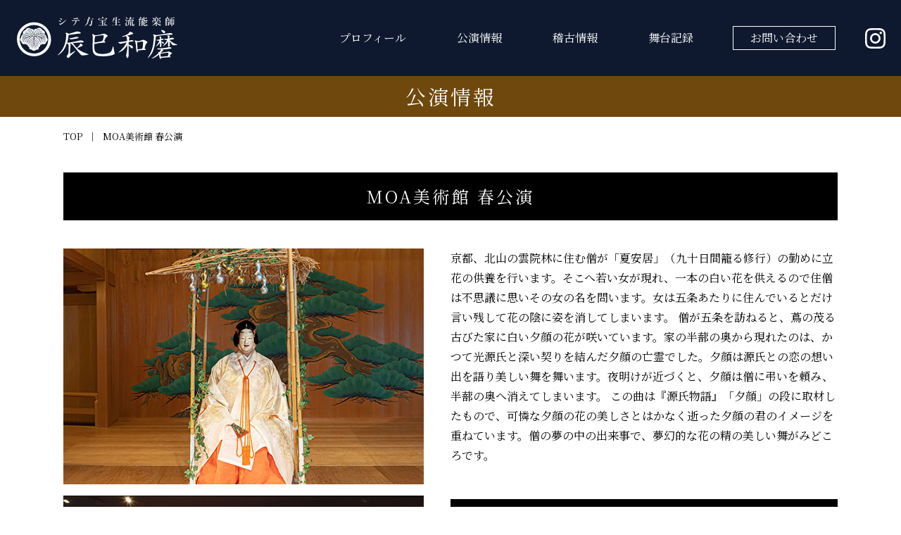

--- FILE ---
content_type: text/html; charset=UTF-8
request_url: https://tatsumi-kazuma.jp/performance/%E5%8D%8A%E8%94%8020230513
body_size: 26225
content:
<!DOCTYPE html>
<html lang="ja">
<head>
  <!-- Global site tag (gtag.js) - Google Analytics -->
  <script async src="https://www.googletagmanager.com/gtag/js?id=UA-165029638-1"></script>
  <script>
    window.dataLayer = window.dataLayer || [];
    function gtag(){dataLayer.push(arguments);}
    gtag('js', new Date());

    gtag('config', 'UA-165029638-1');
  </script>
  <meta charset="UTF-8">
  <meta name="viewport" content="width=device-width">
  <link rel="icon" href="https://tatsumi-kazuma.jp/wp-content/themes/noh/images/favicon.ico">
  <link rel="stylesheet" href="https://fonts.googleapis.com/css?family=Noto+Sans+JP:400,700|Noto+Serif+JP:400,700&amp;display=swap&amp;subset=japanese">
  <link rel="stylesheet" href="https://tatsumi-kazuma.jp/wp-content/themes/noh/css/style.css?v=20221223">
  <script src="https://tatsumi-kazuma.jp/wp-content/themes/noh/js/index-home.js"></script>
  <meta name='robots' content='index, follow, max-image-preview:large, max-snippet:-1, max-video-preview:-1' />

	<!-- This site is optimized with the Yoast SEO plugin v19.13 - https://yoast.com/wordpress/plugins/seo/ -->
	<title>MOA美術館 春公演 | シテ方宝生流能楽師 辰巳和磨</title>
	<meta name="description" content="京都、北山の雲院林に住む僧が「夏安居」（九十日間籠る修行）の勤めに立花の供養を行います。そこへ若い女が現れ、一本の白い花を供えるので住僧は不思議に思いその女の名" />
	<link rel="canonical" href="https://tatsumi-kazuma.jp/performance/半蔀20230513/" />
	<meta property="og:locale" content="ja_JP" />
	<meta property="og:type" content="article" />
	<meta property="og:title" content="MOA美術館 春公演 | シテ方宝生流能楽師 辰巳和磨" />
	<meta property="og:description" content="京都、北山の雲院林に住む僧が「夏安居」（九十日間籠る修行）の勤めに立花の供養を行います。そこへ若い女が現れ、一本の白い花を供えるので住僧は不思議に思いその女の名" />
	<meta property="og:url" content="https://tatsumi-kazuma.jp/performance/半蔀20230513/" />
	<meta property="og:site_name" content="シテ方宝生流能楽師 辰巳和磨" />
	<meta property="article:published_time" content="2023-04-17T12:56:49+00:00" />
	<meta property="article:modified_time" content="2023-05-15T05:32:39+00:00" />
	<meta property="og:image" content="https://tatsumi-kazuma.jp/wp-content/uploads/2023/04/ai20230513-1.jpg" />
	<meta property="og:image:width" content="320" />
	<meta property="og:image:height" content="167" />
	<meta property="og:image:type" content="image/jpeg" />
	<meta name="author" content="nohuser" />
	<meta name="twitter:card" content="summary_large_image" />
	<meta name="twitter:label1" content="執筆者" />
	<meta name="twitter:data1" content="nohuser" />
	<meta name="twitter:label2" content="推定読み取り時間" />
	<meta name="twitter:data2" content="2分" />
	<script type="application/ld+json" class="yoast-schema-graph">{"@context":"https://schema.org","@graph":[{"@type":"WebPage","@id":"https://tatsumi-kazuma.jp/performance/%E5%8D%8A%E8%94%8020230513/","url":"https://tatsumi-kazuma.jp/performance/%E5%8D%8A%E8%94%8020230513/","name":"MOA美術館 春公演 | シテ方宝生流能楽師 辰巳和磨","isPartOf":{"@id":"https://tatsumi-kazuma.jp/#website"},"primaryImageOfPage":{"@id":"https://tatsumi-kazuma.jp/performance/%E5%8D%8A%E8%94%8020230513/#primaryimage"},"image":{"@id":"https://tatsumi-kazuma.jp/performance/%E5%8D%8A%E8%94%8020230513/#primaryimage"},"thumbnailUrl":"https://tatsumi-kazuma.jp/wp-content/uploads/2023/04/ai20230513-1.jpg","datePublished":"2023-04-17T12:56:49+00:00","dateModified":"2023-05-15T05:32:39+00:00","author":{"@id":"https://tatsumi-kazuma.jp/#/schema/person/eb212d3edb4be13e0426208d6aa58aef"},"description":"京都、北山の雲院林に住む僧が「夏安居」（九十日間籠る修行）の勤めに立花の供養を行います。そこへ若い女が現れ、一本の白い花を供えるので住僧は不思議に思いその女の名","breadcrumb":{"@id":"https://tatsumi-kazuma.jp/performance/%E5%8D%8A%E8%94%8020230513/#breadcrumb"},"inLanguage":"ja","potentialAction":[{"@type":"ReadAction","target":["https://tatsumi-kazuma.jp/performance/%E5%8D%8A%E8%94%8020230513/"]}]},{"@type":"ImageObject","inLanguage":"ja","@id":"https://tatsumi-kazuma.jp/performance/%E5%8D%8A%E8%94%8020230513/#primaryimage","url":"https://tatsumi-kazuma.jp/wp-content/uploads/2023/04/ai20230513-1.jpg","contentUrl":"https://tatsumi-kazuma.jp/wp-content/uploads/2023/04/ai20230513-1.jpg","width":320,"height":167},{"@type":"BreadcrumbList","@id":"https://tatsumi-kazuma.jp/performance/%E5%8D%8A%E8%94%8020230513/#breadcrumb","itemListElement":[{"@type":"ListItem","position":1,"name":"ホーム","item":"https://tatsumi-kazuma.jp/"},{"@type":"ListItem","position":2,"name":"MOA美術館 春公演"}]},{"@type":"WebSite","@id":"https://tatsumi-kazuma.jp/#website","url":"https://tatsumi-kazuma.jp/","name":"シテ方宝生流能楽師 辰巳和磨","description":"","potentialAction":[{"@type":"SearchAction","target":{"@type":"EntryPoint","urlTemplate":"https://tatsumi-kazuma.jp/?s={search_term_string}"},"query-input":"required name=search_term_string"}],"inLanguage":"ja"},{"@type":"Person","@id":"https://tatsumi-kazuma.jp/#/schema/person/eb212d3edb4be13e0426208d6aa58aef","name":"nohuser","image":{"@type":"ImageObject","inLanguage":"ja","@id":"https://tatsumi-kazuma.jp/#/schema/person/image/","url":"https://secure.gravatar.com/avatar/15fc2076a2ccc44e8f6b7b2fdcb0973d?s=96&d=mm&r=g","contentUrl":"https://secure.gravatar.com/avatar/15fc2076a2ccc44e8f6b7b2fdcb0973d?s=96&d=mm&r=g","caption":"nohuser"}}]}</script>
	<!-- / Yoast SEO plugin. -->


<link rel="alternate" type="application/rss+xml" title="シテ方宝生流能楽師 辰巳和磨 &raquo; MOA美術館 春公演 のコメントのフィード" href="https://tatsumi-kazuma.jp/performance/%E5%8D%8A%E8%94%8020230513/feed/" />
<script type="text/javascript">
window._wpemojiSettings = {"baseUrl":"https:\/\/s.w.org\/images\/core\/emoji\/14.0.0\/72x72\/","ext":".png","svgUrl":"https:\/\/s.w.org\/images\/core\/emoji\/14.0.0\/svg\/","svgExt":".svg","source":{"concatemoji":"https:\/\/tatsumi-kazuma.jp\/wp-includes\/js\/wp-emoji-release.min.js?ver=6.1.9"}};
/*! This file is auto-generated */
!function(e,a,t){var n,r,o,i=a.createElement("canvas"),p=i.getContext&&i.getContext("2d");function s(e,t){var a=String.fromCharCode,e=(p.clearRect(0,0,i.width,i.height),p.fillText(a.apply(this,e),0,0),i.toDataURL());return p.clearRect(0,0,i.width,i.height),p.fillText(a.apply(this,t),0,0),e===i.toDataURL()}function c(e){var t=a.createElement("script");t.src=e,t.defer=t.type="text/javascript",a.getElementsByTagName("head")[0].appendChild(t)}for(o=Array("flag","emoji"),t.supports={everything:!0,everythingExceptFlag:!0},r=0;r<o.length;r++)t.supports[o[r]]=function(e){if(p&&p.fillText)switch(p.textBaseline="top",p.font="600 32px Arial",e){case"flag":return s([127987,65039,8205,9895,65039],[127987,65039,8203,9895,65039])?!1:!s([55356,56826,55356,56819],[55356,56826,8203,55356,56819])&&!s([55356,57332,56128,56423,56128,56418,56128,56421,56128,56430,56128,56423,56128,56447],[55356,57332,8203,56128,56423,8203,56128,56418,8203,56128,56421,8203,56128,56430,8203,56128,56423,8203,56128,56447]);case"emoji":return!s([129777,127995,8205,129778,127999],[129777,127995,8203,129778,127999])}return!1}(o[r]),t.supports.everything=t.supports.everything&&t.supports[o[r]],"flag"!==o[r]&&(t.supports.everythingExceptFlag=t.supports.everythingExceptFlag&&t.supports[o[r]]);t.supports.everythingExceptFlag=t.supports.everythingExceptFlag&&!t.supports.flag,t.DOMReady=!1,t.readyCallback=function(){t.DOMReady=!0},t.supports.everything||(n=function(){t.readyCallback()},a.addEventListener?(a.addEventListener("DOMContentLoaded",n,!1),e.addEventListener("load",n,!1)):(e.attachEvent("onload",n),a.attachEvent("onreadystatechange",function(){"complete"===a.readyState&&t.readyCallback()})),(e=t.source||{}).concatemoji?c(e.concatemoji):e.wpemoji&&e.twemoji&&(c(e.twemoji),c(e.wpemoji)))}(window,document,window._wpemojiSettings);
</script>
<style type="text/css">
img.wp-smiley,
img.emoji {
	display: inline !important;
	border: none !important;
	box-shadow: none !important;
	height: 1em !important;
	width: 1em !important;
	margin: 0 0.07em !important;
	vertical-align: -0.1em !important;
	background: none !important;
	padding: 0 !important;
}
</style>
	<link rel='stylesheet' id='wp-block-library-css' href='https://tatsumi-kazuma.jp/wp-includes/css/dist/block-library/style.min.css?ver=6.1.9' type='text/css' media='all' />
<link rel='stylesheet' id='classic-theme-styles-css' href='https://tatsumi-kazuma.jp/wp-includes/css/classic-themes.min.css?ver=1' type='text/css' media='all' />
<style id='global-styles-inline-css' type='text/css'>
body{--wp--preset--color--black: #000000;--wp--preset--color--cyan-bluish-gray: #abb8c3;--wp--preset--color--white: #ffffff;--wp--preset--color--pale-pink: #f78da7;--wp--preset--color--vivid-red: #cf2e2e;--wp--preset--color--luminous-vivid-orange: #ff6900;--wp--preset--color--luminous-vivid-amber: #fcb900;--wp--preset--color--light-green-cyan: #7bdcb5;--wp--preset--color--vivid-green-cyan: #00d084;--wp--preset--color--pale-cyan-blue: #8ed1fc;--wp--preset--color--vivid-cyan-blue: #0693e3;--wp--preset--color--vivid-purple: #9b51e0;--wp--preset--gradient--vivid-cyan-blue-to-vivid-purple: linear-gradient(135deg,rgba(6,147,227,1) 0%,rgb(155,81,224) 100%);--wp--preset--gradient--light-green-cyan-to-vivid-green-cyan: linear-gradient(135deg,rgb(122,220,180) 0%,rgb(0,208,130) 100%);--wp--preset--gradient--luminous-vivid-amber-to-luminous-vivid-orange: linear-gradient(135deg,rgba(252,185,0,1) 0%,rgba(255,105,0,1) 100%);--wp--preset--gradient--luminous-vivid-orange-to-vivid-red: linear-gradient(135deg,rgba(255,105,0,1) 0%,rgb(207,46,46) 100%);--wp--preset--gradient--very-light-gray-to-cyan-bluish-gray: linear-gradient(135deg,rgb(238,238,238) 0%,rgb(169,184,195) 100%);--wp--preset--gradient--cool-to-warm-spectrum: linear-gradient(135deg,rgb(74,234,220) 0%,rgb(151,120,209) 20%,rgb(207,42,186) 40%,rgb(238,44,130) 60%,rgb(251,105,98) 80%,rgb(254,248,76) 100%);--wp--preset--gradient--blush-light-purple: linear-gradient(135deg,rgb(255,206,236) 0%,rgb(152,150,240) 100%);--wp--preset--gradient--blush-bordeaux: linear-gradient(135deg,rgb(254,205,165) 0%,rgb(254,45,45) 50%,rgb(107,0,62) 100%);--wp--preset--gradient--luminous-dusk: linear-gradient(135deg,rgb(255,203,112) 0%,rgb(199,81,192) 50%,rgb(65,88,208) 100%);--wp--preset--gradient--pale-ocean: linear-gradient(135deg,rgb(255,245,203) 0%,rgb(182,227,212) 50%,rgb(51,167,181) 100%);--wp--preset--gradient--electric-grass: linear-gradient(135deg,rgb(202,248,128) 0%,rgb(113,206,126) 100%);--wp--preset--gradient--midnight: linear-gradient(135deg,rgb(2,3,129) 0%,rgb(40,116,252) 100%);--wp--preset--duotone--dark-grayscale: url('#wp-duotone-dark-grayscale');--wp--preset--duotone--grayscale: url('#wp-duotone-grayscale');--wp--preset--duotone--purple-yellow: url('#wp-duotone-purple-yellow');--wp--preset--duotone--blue-red: url('#wp-duotone-blue-red');--wp--preset--duotone--midnight: url('#wp-duotone-midnight');--wp--preset--duotone--magenta-yellow: url('#wp-duotone-magenta-yellow');--wp--preset--duotone--purple-green: url('#wp-duotone-purple-green');--wp--preset--duotone--blue-orange: url('#wp-duotone-blue-orange');--wp--preset--font-size--small: 13px;--wp--preset--font-size--medium: 20px;--wp--preset--font-size--large: 36px;--wp--preset--font-size--x-large: 42px;--wp--preset--spacing--20: 0.44rem;--wp--preset--spacing--30: 0.67rem;--wp--preset--spacing--40: 1rem;--wp--preset--spacing--50: 1.5rem;--wp--preset--spacing--60: 2.25rem;--wp--preset--spacing--70: 3.38rem;--wp--preset--spacing--80: 5.06rem;}:where(.is-layout-flex){gap: 0.5em;}body .is-layout-flow > .alignleft{float: left;margin-inline-start: 0;margin-inline-end: 2em;}body .is-layout-flow > .alignright{float: right;margin-inline-start: 2em;margin-inline-end: 0;}body .is-layout-flow > .aligncenter{margin-left: auto !important;margin-right: auto !important;}body .is-layout-constrained > .alignleft{float: left;margin-inline-start: 0;margin-inline-end: 2em;}body .is-layout-constrained > .alignright{float: right;margin-inline-start: 2em;margin-inline-end: 0;}body .is-layout-constrained > .aligncenter{margin-left: auto !important;margin-right: auto !important;}body .is-layout-constrained > :where(:not(.alignleft):not(.alignright):not(.alignfull)){max-width: var(--wp--style--global--content-size);margin-left: auto !important;margin-right: auto !important;}body .is-layout-constrained > .alignwide{max-width: var(--wp--style--global--wide-size);}body .is-layout-flex{display: flex;}body .is-layout-flex{flex-wrap: wrap;align-items: center;}body .is-layout-flex > *{margin: 0;}:where(.wp-block-columns.is-layout-flex){gap: 2em;}.has-black-color{color: var(--wp--preset--color--black) !important;}.has-cyan-bluish-gray-color{color: var(--wp--preset--color--cyan-bluish-gray) !important;}.has-white-color{color: var(--wp--preset--color--white) !important;}.has-pale-pink-color{color: var(--wp--preset--color--pale-pink) !important;}.has-vivid-red-color{color: var(--wp--preset--color--vivid-red) !important;}.has-luminous-vivid-orange-color{color: var(--wp--preset--color--luminous-vivid-orange) !important;}.has-luminous-vivid-amber-color{color: var(--wp--preset--color--luminous-vivid-amber) !important;}.has-light-green-cyan-color{color: var(--wp--preset--color--light-green-cyan) !important;}.has-vivid-green-cyan-color{color: var(--wp--preset--color--vivid-green-cyan) !important;}.has-pale-cyan-blue-color{color: var(--wp--preset--color--pale-cyan-blue) !important;}.has-vivid-cyan-blue-color{color: var(--wp--preset--color--vivid-cyan-blue) !important;}.has-vivid-purple-color{color: var(--wp--preset--color--vivid-purple) !important;}.has-black-background-color{background-color: var(--wp--preset--color--black) !important;}.has-cyan-bluish-gray-background-color{background-color: var(--wp--preset--color--cyan-bluish-gray) !important;}.has-white-background-color{background-color: var(--wp--preset--color--white) !important;}.has-pale-pink-background-color{background-color: var(--wp--preset--color--pale-pink) !important;}.has-vivid-red-background-color{background-color: var(--wp--preset--color--vivid-red) !important;}.has-luminous-vivid-orange-background-color{background-color: var(--wp--preset--color--luminous-vivid-orange) !important;}.has-luminous-vivid-amber-background-color{background-color: var(--wp--preset--color--luminous-vivid-amber) !important;}.has-light-green-cyan-background-color{background-color: var(--wp--preset--color--light-green-cyan) !important;}.has-vivid-green-cyan-background-color{background-color: var(--wp--preset--color--vivid-green-cyan) !important;}.has-pale-cyan-blue-background-color{background-color: var(--wp--preset--color--pale-cyan-blue) !important;}.has-vivid-cyan-blue-background-color{background-color: var(--wp--preset--color--vivid-cyan-blue) !important;}.has-vivid-purple-background-color{background-color: var(--wp--preset--color--vivid-purple) !important;}.has-black-border-color{border-color: var(--wp--preset--color--black) !important;}.has-cyan-bluish-gray-border-color{border-color: var(--wp--preset--color--cyan-bluish-gray) !important;}.has-white-border-color{border-color: var(--wp--preset--color--white) !important;}.has-pale-pink-border-color{border-color: var(--wp--preset--color--pale-pink) !important;}.has-vivid-red-border-color{border-color: var(--wp--preset--color--vivid-red) !important;}.has-luminous-vivid-orange-border-color{border-color: var(--wp--preset--color--luminous-vivid-orange) !important;}.has-luminous-vivid-amber-border-color{border-color: var(--wp--preset--color--luminous-vivid-amber) !important;}.has-light-green-cyan-border-color{border-color: var(--wp--preset--color--light-green-cyan) !important;}.has-vivid-green-cyan-border-color{border-color: var(--wp--preset--color--vivid-green-cyan) !important;}.has-pale-cyan-blue-border-color{border-color: var(--wp--preset--color--pale-cyan-blue) !important;}.has-vivid-cyan-blue-border-color{border-color: var(--wp--preset--color--vivid-cyan-blue) !important;}.has-vivid-purple-border-color{border-color: var(--wp--preset--color--vivid-purple) !important;}.has-vivid-cyan-blue-to-vivid-purple-gradient-background{background: var(--wp--preset--gradient--vivid-cyan-blue-to-vivid-purple) !important;}.has-light-green-cyan-to-vivid-green-cyan-gradient-background{background: var(--wp--preset--gradient--light-green-cyan-to-vivid-green-cyan) !important;}.has-luminous-vivid-amber-to-luminous-vivid-orange-gradient-background{background: var(--wp--preset--gradient--luminous-vivid-amber-to-luminous-vivid-orange) !important;}.has-luminous-vivid-orange-to-vivid-red-gradient-background{background: var(--wp--preset--gradient--luminous-vivid-orange-to-vivid-red) !important;}.has-very-light-gray-to-cyan-bluish-gray-gradient-background{background: var(--wp--preset--gradient--very-light-gray-to-cyan-bluish-gray) !important;}.has-cool-to-warm-spectrum-gradient-background{background: var(--wp--preset--gradient--cool-to-warm-spectrum) !important;}.has-blush-light-purple-gradient-background{background: var(--wp--preset--gradient--blush-light-purple) !important;}.has-blush-bordeaux-gradient-background{background: var(--wp--preset--gradient--blush-bordeaux) !important;}.has-luminous-dusk-gradient-background{background: var(--wp--preset--gradient--luminous-dusk) !important;}.has-pale-ocean-gradient-background{background: var(--wp--preset--gradient--pale-ocean) !important;}.has-electric-grass-gradient-background{background: var(--wp--preset--gradient--electric-grass) !important;}.has-midnight-gradient-background{background: var(--wp--preset--gradient--midnight) !important;}.has-small-font-size{font-size: var(--wp--preset--font-size--small) !important;}.has-medium-font-size{font-size: var(--wp--preset--font-size--medium) !important;}.has-large-font-size{font-size: var(--wp--preset--font-size--large) !important;}.has-x-large-font-size{font-size: var(--wp--preset--font-size--x-large) !important;}
.wp-block-navigation a:where(:not(.wp-element-button)){color: inherit;}
:where(.wp-block-columns.is-layout-flex){gap: 2em;}
.wp-block-pullquote{font-size: 1.5em;line-height: 1.6;}
</style>
<link rel='stylesheet' id='foobox-free-min-css' href='https://tatsumi-kazuma.jp/wp-content/plugins/foobox-image-lightbox/free/css/foobox.free.min.css?ver=2.7.17' type='text/css' media='all' />
<script type='text/javascript' src='https://tatsumi-kazuma.jp/wp-includes/js/jquery/jquery.min.js?ver=3.6.1' id='jquery-core-js'></script>
<script type='text/javascript' src='https://tatsumi-kazuma.jp/wp-includes/js/jquery/jquery-migrate.min.js?ver=3.3.2' id='jquery-migrate-js'></script>
<script type='text/javascript' id='foobox-free-min-js-before'>
/* Run FooBox FREE (v2.7.17) */
var FOOBOX = window.FOOBOX = {
	ready: true,
	disableOthers: false,
	o: {wordpress: { enabled: true }, countMessage:'image %index of %total', excludes:'.fbx-link,.nofoobox,.nolightbox,a[href*="pinterest.com/pin/create/button/"]', affiliate : { enabled: false }},
	selectors: [
		".foogallery-container.foogallery-lightbox-foobox", ".foogallery-container.foogallery-lightbox-foobox-free", ".gallery", ".wp-block-gallery", ".wp-caption", ".wp-block-image", "a:has(img[class*=wp-image-])", ".foobox"
	],
	pre: function( $ ){
		// Custom JavaScript (Pre)
		
	},
	post: function( $ ){
		// Custom JavaScript (Post)
		
		// Custom Captions Code
		
	},
	custom: function( $ ){
		// Custom Extra JS
		
	}
};
</script>
<script type='text/javascript' src='https://tatsumi-kazuma.jp/wp-content/plugins/foobox-image-lightbox/free/js/foobox.free.min.js?ver=2.7.17' id='foobox-free-min-js'></script>
<link rel="https://api.w.org/" href="https://tatsumi-kazuma.jp/wp-json/" /><link rel="alternate" type="application/json" href="https://tatsumi-kazuma.jp/wp-json/wp/v2/posts/377" /><link rel="EditURI" type="application/rsd+xml" title="RSD" href="https://tatsumi-kazuma.jp/xmlrpc.php?rsd" />
<link rel="wlwmanifest" type="application/wlwmanifest+xml" href="https://tatsumi-kazuma.jp/wp-includes/wlwmanifest.xml" />
<meta name="generator" content="WordPress 6.1.9" />
<link rel='shortlink' href='https://tatsumi-kazuma.jp/?p=377' />
<link rel="alternate" type="application/json+oembed" href="https://tatsumi-kazuma.jp/wp-json/oembed/1.0/embed?url=https%3A%2F%2Ftatsumi-kazuma.jp%2Fperformance%2F%25E5%258D%258A%25E8%2594%258020230513" />
<link rel="alternate" type="text/xml+oembed" href="https://tatsumi-kazuma.jp/wp-json/oembed/1.0/embed?url=https%3A%2F%2Ftatsumi-kazuma.jp%2Fperformance%2F%25E5%258D%258A%25E8%2594%258020230513&#038;format=xml" />
</head>

  <body class="">

<header id="header">
  <div class="header-logo">
    <a href="/"><img id="header-logo-img" src="https://tatsumi-kazuma.jp/wp-content/themes/noh/images/kazuma_logo.svg" alt="シテ方宝生流能楽師 辰己和磨"></a>
  </div>
  <input type="checkbox" id="hamburger-check">
  <label id="hamburger" for="hamburger-check"><span></span><span></span><span></span></label>
  <ul class="header-links">
    <li id="hamburger-logo"><a href="/" class="header-link"><img src="https://tatsumi-kazuma.jp/wp-content/themes/noh/images/kamon.svg" alt="シテ方宝生流能楽師 辰己和磨"></a></li>
    <li><a href="/profile/" class="header-link">プロフィール</a></li>
    <li><a href="/performance/" class="header-link">公演情報</a></li>
    <li><a href="/practice/" class="header-link">稽古情報</a></li>
    <li><a href="/gallery/" class="header-link">舞台記録</a></li>
    <li><a href="/inquiry/" class="header-contact-link">お問い合わせ</a></li>
    <li><a href="//www.instagram.com/kazuma_tatsumi.noh_actor/" class="header-instagram-link" target="_blank" rel="noopener"><img src="https://tatsumi-kazuma.jp/wp-content/themes/noh/images/instagram.svg" alt="Instagram" class="instagram"></a></li>
  </ul>
</header>



<div class="content">
  <h1 class="page-title">公演情報</h1>
  <div class="content-wrapper">
  
    <!-- パンくず追加 -->

    <div id="breadcrumbs">
      <ul>
        <li><a href="/"><span>TOP</span></a></li>
        <li><span>MOA美術館 春公演</span></li>
      </ul>
    </div>

    
      
    
    <h1 class="performance_title">MOA美術館 春公演</h1>
    <div class="performance_area">
<div class="figure_area">
<figure><a href="https://tatsumi-kazuma.jp/wp-content/themes/noh/images/origin/origin-performance20230513-1.jpg" target="_blank" rel="noopener noreferrer"><img decoding="async" src="https://tatsumi-kazuma.jp/wp-content/themes/noh/images/performance20230513-1.jpg" alt="「半蔀」" /></a></figure>
<figure><a href="https://tatsumi-kazuma.jp/wp-content/themes/noh/images/origin/origin-performance20230513-2.jpg" target="_blank" rel="noopener noreferrer"><img decoding="async" src="https://tatsumi-kazuma.jp/wp-content/themes/noh/images/performance20230513-2.jpg" alt="「半蔀」" /></a></figure>
</div>
<div class="text_area">
<section>京都、北山の雲院林に住む僧が「夏安居」（九十日間籠る修行）の勤めに立花の供養を行います。そこへ若い女が現れ、一本の白い花を供えるので住僧は不思議に思いその女の名を問います。女は五条あたりに住んでいるとだけ言い残して花の陰に姿を消してしまいます。 僧が五条を訪ねると、蔦の茂る古びた家に白い夕顔の花が咲いています。家の半蔀の奥から現れたのは、かつて光源氏と深い契りを結んだ夕顔の亡霊でした。夕顔は源氏との恋の想い出を語り美しい舞を舞います。夜明けが近づくと、夕顔は僧に弔いを頼み、半蔀の奥へ消えてしまいます。 この曲は『源氏物語』「夕顔」の段に取材したもので、可憐な夕顔の花の美しさとはかなく逝った夕顔の君のイメージを重ねています。僧の夢の中の出来事で、夢幻的な花の精の美しい舞がみどころです。</p>
</section>
<section>
<h2 class="performance_h">日時</h2>
<p>2023年5月13日 (土)<br />
13:30開演（12:30開場）<br />
</section>
<section>
<h2 class="performance_h">会場</h2>
<p>MOA美術館　能楽堂<br />
〒413-8511 静岡県熱海市桃山町26-2<br />
TEL 0557-84-2511(代表電話)　FAX 0557-84-2570<br />
</section>
<section>
<h2 class="performance_h">番組</h2>
<p>演目：能　宝生流「半蔀」立花<br />
</section>
<section>
<h2 class="performance_h">チケット料金（税込）</h2>
<p>全席指定<br />
SS席　一般　8,000円／友の会　7,000円<br />
 S席　一般　7,500円／友の会　6,500円<br />
 A席　一般　5,000円／友の会　3,500円<br />
 B席　一般　4,000円／友の会　2,500円
</p></div>
</div>


  </div>
</div>

<footer id="footer">
  <ul class="footer-links">
    <li><a href="/privacy/">プライバシーポリシー</a></li>
    <li><a href="/terms/">利用規約</a></li>
    <li><a href="/faq/">よくあるご質問</a></li>
    <li><a href="/news/">お知らせ</a></li>
    <li><a href="/links/">リンク</a></li>
    <li><a href="/practice/">稽古情報</a></li>
    <li><a href="https://twitter.com/tatsumikazuma_" target="_blank"><img src="https://tatsumi-kazuma.jp/wp-content/themes/noh/images/twitter_white.svg" alt="twitter" width="25px"></a></li>
    <li><a href="https://www.facebook.com/profile.php?id=100057711394525" target="_blank"><img src="https://tatsumi-kazuma.jp/wp-content/themes/noh/images/facebook_white.png" alt="facebook" width="25px"></a></li>
  </ul>
  <p class="footer-logo">
    <img id="footer-logo-img" src="https://tatsumi-kazuma.jp/wp-content/themes/noh/images/kazuma_logo.svg" alt="">
  </p>
  <p class="footer-copyright">
    <small>Copyright © KAZUMA TATSUMI, All Rights Reserved.</small>
  </p>
</footer>

<a href="#top" id="top-scroll">
  <svg viewbox="0 0 56 56">
    <path d="M16.5,34 L28,23 L39.5,34">
  </svg>
</a>

</body>
</html>




--- FILE ---
content_type: text/css
request_url: https://tatsumi-kazuma.jp/wp-content/themes/noh/css/style.css?v=20221223
body_size: 26449
content:
@charset "UTF-8";
/*!
 * Bootstrap Reboot v4.4.1 (https://getbootstrap.com/)
 * Copyright 2011-2019 The Bootstrap Authors
 * Copyright 2011-2019 Twitter, Inc.
 * Licensed under MIT (https://github.com/twbs/bootstrap/blob/master/LICENSE)
 * Forked from Normalize.css, licensed MIT (https://github.com/necolas/normalize.css/blob/master/LICENSE.md)
 */
/* line 19, node_modules/bootstrap/scss/_reboot.scss */
*,
*::before,
*::after {
  box-sizing: border-box;
}

html {
  font-family: sans-serif;
  line-height: 1.15;
  -webkit-text-size-adjust: 100%;
  -webkit-tap-highlight-color: rgba(0, 0, 0, 0);
}

article, aside, figcaption, figure, footer, header, hgroup, main, nav, section {
  display: block;
}

body {
  margin: 0;
  font-family: "Noto Serif JP", serif;
  font-size: 1rem;
  font-weight: 400;
  line-height: 1.8;
  color: #000;
  text-align: left;
  background-color: #fff;
}

[tabindex="-1"]:focus:not(:focus-visible) {
  outline: 0 !important;
}

hr {
  box-sizing: content-box;
  height: 0;
  overflow: visible;
}

h1, h2, h3, h4, h5, h6 {
  margin-top: 0;
  margin-bottom: 1rem;
}

p {
  margin-top: 0;
  margin-bottom: 1rem;
}

abbr[title],
abbr[data-original-title] {
  text-decoration: underline;
  -webkit-text-decoration: underline dotted;
          text-decoration: underline dotted;
  cursor: help;
  border-bottom: 0;
  -webkit-text-decoration-skip-ink: none;
          text-decoration-skip-ink: none;
}

address {
  margin-bottom: 1rem;
  font-style: normal;
  line-height: inherit;
}

ol,
ul,
dl {
  margin-top: 0;
  margin-bottom: 1rem;
}

ol ol,
ul ul,
ol ul,
ul ol {
  margin-bottom: 0;
}

dt {
  font-weight: normal;
}

dd {
  margin-bottom: .5rem;
  margin-left: 0;
}

blockquote {
  margin: 0 0 1rem;
}

b,
strong {
  font-weight: bolder;
}

small {
  font-size: 80%;
}

sub,
sup {
  position: relative;
  font-size: 75%;
  line-height: 0;
  vertical-align: baseline;
}

sub {
  bottom: -.25em;
}

sup {
  top: -.5em;
}

a {
  color: #007bff;
  text-decoration: none;
  background-color: transparent;
}

a:hover {
  color: #0056b3;
  text-decoration: underline;
}

a:not([href]) {
  color: inherit;
  text-decoration: none;
}

a:not([href]):hover {
  color: inherit;
  text-decoration: none;
}

pre,
code,
kbd,
samp {
  font-family: SFMono-Regular, Menlo, Monaco, Consolas, "Liberation Mono", "Courier New", monospace;
  font-size: 1em;
}

pre {
  margin-top: 0;
  margin-bottom: 1rem;
  overflow: auto;
}

figure {
  margin: 0 0 1rem;
}

img {
  vertical-align: middle;
  border-style: none;
}

svg {
  overflow: hidden;
  vertical-align: middle;
}

table {
  border-collapse: collapse;
}

caption {
  padding-top: 0.75rem;
  padding-bottom: 0.75rem;
  color: #6c757d;
  text-align: left;
  caption-side: bottom;
}

th {
  text-align: inherit;
}

label {
  display: inline-block;
  margin-bottom: 0;
}

button {
  border-radius: 0;
}

button:focus {
  outline: 1px dotted;
  outline: 5px auto -webkit-focus-ring-color;
}

input,
button,
select,
optgroup,
textarea {
  margin: 0;
  font-family: inherit;
  font-size: inherit;
  line-height: inherit;
}

button,
input {
  overflow: visible;
}

button,
select {
  text-transform: none;
}

select {
  word-wrap: normal;
}

button,
[type="button"],
[type="reset"],
[type="submit"] {
  -webkit-appearance: button;
}

button:not(:disabled),
[type="button"]:not(:disabled),
[type="reset"]:not(:disabled),
[type="submit"]:not(:disabled) {
  cursor: pointer;
}

button::-moz-focus-inner,
[type="button"]::-moz-focus-inner,
[type="reset"]::-moz-focus-inner,
[type="submit"]::-moz-focus-inner {
  padding: 0;
  border-style: none;
}

input[type="radio"],
input[type="checkbox"] {
  box-sizing: border-box;
  padding: 0;
}

input[type="date"],
input[type="time"],
input[type="datetime-local"],
input[type="month"] {
  -webkit-appearance: listbox;
}

textarea {
  overflow: auto;
  resize: vertical;
}

fieldset {
  min-width: 0;
  padding: 0;
  margin: 0;
  border: 0;
}

legend {
  display: block;
  width: 100%;
  max-width: 100%;
  padding: 0;
  margin-bottom: .5rem;
  font-size: 1.5rem;
  line-height: inherit;
  color: inherit;
  white-space: normal;
}

progress {
  vertical-align: baseline;
}

[type="number"]::-webkit-inner-spin-button,
[type="number"]::-webkit-outer-spin-button {
  height: auto;
}

[type="search"] {
  outline-offset: -2px;
  -webkit-appearance: none;
}

[type="search"]::-webkit-search-decoration {
  -webkit-appearance: none;
}

::-webkit-file-upload-button {
  font: inherit;
  -webkit-appearance: button;
}

output {
  display: inline-block;
}

summary {
  display: list-item;
  cursor: pointer;
}

template {
  display: none;
}

[hidden] {
  display: none !important;
}

img, svg {
  max-width: 100%;
  vertical-align: middle;
  fill: currentColor;
}

#header a, #footer a, .archive-topics a {
  color: inherit;
}

.disable-transition, .disable-transition::before, .disable-transition::after {
  -webkit-transition: none !important;
  transition: none !important;
}

#header {
  position: -webkit-sticky;
  position: sticky;
  left: 0;
  top: 0;
  width: 100%;
  z-index: 10000;
  background-color: #0e192f;
  color: #fff;
  display: -webkit-box;
  display: flex;
  -webkit-box-pack: justify;
          justify-content: space-between;
  -webkit-box-align: center;
          align-items: center;
}

.header-logo {
  position: relative;
  padding: 1rem;
}

.header-logo > a {
  display: inline-block;
  padding: 0.5rem;
}

#header-logo-img {
  width: 228px;
}

.header-links {
  display: -webkit-box;
  display: flex;
  -webkit-box-align: center;
          align-items: center;
  margin: 0;
  padding: 0;
  list-style: none;
}

.header-links > li {
  margin: 0 1.25rem;
}

.header-links a {
  text-decoration: none;
}

.header-link {
  position: relative;
  display: inline-block;
  line-height: 1.0;
  padding: 1rem;
}

.header-link::after {
  position: absolute;
  left: 0.5rem;
  bottom: 0.25rem;
  width: calc(100% - 1rem);
  height: 1px;
  background-color: transparent;
  -webkit-transition: background-color 400ms, bottom 400ms;
  transition: background-color 400ms, bottom 400ms;
  content: '';
}

.header-link:hover::after {
  background-color: currentColor;
  bottom: 0.5rem;
}

#hamburger-logo {
  display: none;
}

.header-contact-link {
  display: inline-block;
  padding: 0.1rem 1.5rem;
  border: solid 1px;
  -webkit-transition: background-color 400ms, border-color 400ms, color 400ms;
  transition: background-color 400ms, border-color 400ms, color 400ms;
}

.header-contact-link:hover {
  background-color: #fff !important;
  border-color: #fff !important;
  color: #0e192f !important;
}

#hamburger-check {
  position: absolute;
  left: -10000px;
  width: 0;
  height: 0;
  overflow: hidden;
}

#hamburger {
  display: none;
}

#hamburger-check:checked ~ #hamburger > :nth-child(1) {
  -webkit-transform: translate(0, 8px) rotate(45deg);
          transform: translate(0, 8px) rotate(45deg);
}

#hamburger-check:checked ~ #hamburger > :nth-child(2) {
  opacity: 0;
}

#hamburger-check:checked ~ #hamburger > :nth-child(3) {
  -webkit-transform: translate(0, -8px) rotate(-45deg);
          transform: translate(0, -8px) rotate(-45deg);
}

#hamburger-check:checked ~ .header-links {
  visibility: visible;
  opacity: 1;
}

#footer {
  background-color: #6f480d;
  color: #fff;
  padding: 1rem 0;
  text-align: center;
}

.footer-links {
  display: -webkit-box;
  display: flex;
  flex-wrap: wrap;
  -webkit-box-pack: center;
          justify-content: center;
  list-style: none;
  padding: 0;
}

.footer-links > li {
  margin: 0 1rem 0 0;
}

.footer-links > li:not(:first-child)::before {
  content: "｜";
  margin-right: 1rem;
}

#footer-logo-img {
  width: 160px;
}

.footer-copyright {
  margin: 0;
}

#top-scroll {
  position: fixed;
  right: 25px;
  bottom: 25px;
  display: inline-block;
/*  border: #0e192f solid 1px; */
  border: #fff solid 1px;
  background-color: #fff;
  width: 56px;
  height: 56px;
  opacity: 0;
  visibility: hidden;
  z-index: 10000;
  -webkit-transition: background-color 300ms, color 300ms, opacity 300ms, visibility 300ms;
  transition: background-color 300ms, color 300ms, opacity 300ms, visibility 300ms;
}

/* 追加 */
.content {
    min-height: 100vh;
    position: relative;
    padding-bottom: 30px;
    box-sizing: border-box;
}


#top-scroll > svg {
  width: 100%;
  height: 100%;
}

#top-scroll > svg > path {
  stroke: #0e192f;
  stroke-width: 2;
  fill: transparent;
}

#top-scroll:hover {
  background-color: #0e192f;
}

#top-scroll:hover > svg > path {
  stroke: #fff;
}

#header.header-top ~ #top-scroll {
  opacity: 1;
  visibility: visible;
}

#breadcrumbs > ul {
  display: -webkit-box;
  display: flex;
  flex-wrap: wrap;
  -webkit-box-pack: left;
          justify-content: left;
  list-style: none;
  padding: 0;
}

#breadcrumbs > ul > li {
  margin: 0 0.5rem 0 0;
  color: #000;
  font-size: 0.8rem;
}

#breadcrumbs > ul > li:not(:first-child)::before {
  content: "｜";
  margin-right: 0.5rem;
}

#breadcrumbs > ul > li > a {
  color: #000;
}

/*
#breadcrumbs {
  color: #000;
  font-size: 0.8rem;
}
*/

h1, h2, h3, h4, h5, h6 {
  font-weight: normal;
}

h1 {
  font-size: 1.8rem;
  text-align: center;
  color: #fff;
  background: #6f480d;
  padding: 0.2rem 0;
  letter-spacing: 0.2rem;
}

.content h2 {
  font-size: 1.2rem;
  text-align: center;
}

.content-wrapper {
  max-width: 1100px;
  margin: 0 auto;
}

.columns2 {
  display: -webkit-box;
  display: flex;
  flex-wrap: wrap;
  -webkit-box-pack: justify;
          justify-content: space-between;
  margin: 4rem 0;
}

.columns2 > * {
  flex-basis: 516px;
  margin-bottom: 3rem;
}

.columns2 > *.picture {
  text-align: center;
}

.columns3 {
  display: -webkit-box;
  display: flex;
  flex-wrap: wrap;
  -webkit-box-pack: justify;
          justify-content: space-between;
  margin: 1rem 0;
}

.columns3 > * {
  flex-basis: 516px;
  margin-bottom: 3rem;
}

.columns3 > *.picture {
  text-align: center;
}

.reverse {
  -webkit-box-orient: horizontal;
  -webkit-box-direction: reverse;
          flex-direction: row-reverse;
}

.details-link {
  display: inline-block;
  font-family: "Noto Sans JP", sans-serif;
  color: inherit;
  border: 1px solid;
  padding: 0.1rem 1rem;
  -webkit-transition: background-color 200ms, border-color 200ms, color 200ms;
  transition: background-color 200ms, border-color 200ms, color 200ms;
}

.details-link:hover {
  background-color: #6f480d;
  border-color: #6f480d;
  color: #fff;
  text-decoration: none;
}

img.instagram {
  min-width: 33px;
  width: 1.5rem;
  padding: 2px;
}

body.home {
  background-color: #0e192f;
  color: #fff;
}

body.home #header {
  position: fixed;
  background-color: transparent;
}

body.home #header::before {
  position: absolute;
  left: 0;
  top: 0;
  width: 100%;
  height: 100%;
  background-color: #0e192f;
  -webkit-transform: translate3d(0, -100%, 0);
          transform: translate3d(0, -100%, 0);
  -webkit-transition: -webkit-transform 200ms ease-out;
  transition: -webkit-transform 200ms ease-out;
  transition: transform 200ms ease-out;
  transition: transform 200ms ease-out, -webkit-transform 200ms ease-out;
  z-index: -1;
  content: '';
}

body.home #header.header-top::before {
  -webkit-transform: translate3d(0, 0, 0);
          transform: translate3d(0, 0, 0);
}

.main-visual-container {
  border-bottom: #6f480d 12px solid;
}

.main-visual-wrapper {
  position: relative;
  height: 100vh;
}

.main-visual {
  position: absolute;
  width: 100%;
  height: 100%;
  background-position: center center;
  background-size: cover;
  display: -webkit-box;
  display: flex;
  -webkit-box-pack: center;
          justify-content: center;
  -webkit-box-align: center;
          align-items: center;
  z-index: 1;
}

.main-visual:not(.init):not(:first-child), .main-visual.init {
  opacity: 0;
}

.main-visual.prev, .main-visual.curr {
  -webkit-transition: opacity 2000ms;
  transition: opacity 2000ms;
  opacity: 1;
}

.main-visual.curr {
  z-index: 2;
}

.mv-catch {
  position: relative;
  z-index: 10;
}

#mv-catch1, #mv-catch2 {
  position: absolute;
  left: calc(50% - 594px);
  top: calc(50% - 658px/2);
}

#mv-catch3 {
  left: -17%;
  -webkit-writing-mode: vertical-rl;
      -ms-writing-mode: tb-rl;
          writing-mode: vertical-rl;
  max-height: 80vh;
  font-size: 2.5rem;
}

.panel-container {
  display: -webkit-box;
  display: flex;
  -webkit-box-pack: justify;
          justify-content: space-between;
  margin: 4rem 0;
}

.panel {
  flex-shrink: 0;
}

.panel-header {
  display: -webkit-box;
  display: flex;
  -webkit-box-pack: justify;
          justify-content: space-between;
  -webkit-box-align: center;
          align-items: center;
  letter-spacing: 0.1rem;
  margin-bottom: 1.5rem;
  padding-bottom: 1.5rem;
  border-bottom: solid 1px;
}

.panel-header > h2 {
  margin-bottom: 0;
}

.panel-archive-shows, .panel-instagram {
  flex-basis: 682px;
}

.panel-archive-topics, .panel-banners {
  flex-basis: 362px;
}

.panel-archive-topics, .panel-banners:hover {
  opacity:.9;
}

.panel-instagram {
  background-color: #fff;
  color: #000;
  font-family: "Noto Sans JP", sans-serif;
  display: -webkit-box;
  display: flex;
  -webkit-box-pack: justify;
          justify-content: space-between;
  -webkit-box-align: center;
          align-items: center;
  padding: 0.75rem;
}

.panel-instagram > h2 {
  margin: 0;
  padding: 1.5rem;
  border: none;
  font-size: 1rem;
  font-weight: bold;
  letter-spacing: 0;
}

.panel-instagram img.instagram {
  margin-right: 0.5rem;
}

.archive-meta {
  font-family: "Noto Sans JP", sans-serif;
  font-size: 0.9rem;
}

.archive-show {
  display: grid;
  grid-template-columns: 1fr 322px;
  -webkit-column-gap: 2rem;
     -moz-column-gap: 2rem;
          column-gap: 2rem;
  margin-bottom: 3rem;
}

.archive-show h3 {
  font-weight: normal;
}

.archive-show:last-child {
  margin-bottom: 0;
}

.archive-show-image {
  grid-column: 2;
  grid-row: 1 / 4;
}

.archive-show-meta {
  display: grid;
  grid-template-columns: auto 1fr;
  margin: 0 0 1rem 0;
  padding: 0;
}

.archive-show-meta > dt {
  font-weight: normal;
}

.archive-show-meta > dt::after {
  display: inline-block;
  line-height: 1;
  vertical-align: -0.2em;
  width: 0;
  height: 1em;
  border-right: solid 1px;
  margin: 0 0.5em;
  content: '';
}

.archive-show-meta > dd {
  margin: 0;
}

.archive-topics {
  list-style: none;
  padding: 0;
}

.archive-topics > li {
  margin-bottom: 2rem;
}

.archive-topics > li > a {
  font-size: 1.25rem;
}

.archive-topics .archive-meta {
  display: block;
}

.more-link {
  display: inline-block;
  font-size: 0.8rem;
  font-family: "Noto Sans JP", sans-serif;
  color: inherit;
  border: 1px solid;
  padding: 0 0.5rem;
  -webkit-transition: background-color 200ms, color 200ms;
  transition: background-color 200ms, color 200ms;
}

.more-link::after {
  content: '＋';
  margin-left: 0.2rem;
}

.more-link:hover {
  background-color: #fff;
  color: #000;
  text-decoration: none;
}

.instagram-images {
  display: -webkit-box;
  display: flex;
  -webkit-box-align: center;
          align-items: center;
  list-style: none;
  margin: 0;
  padding: 0;
}

.instagram-images > li {
  margin: 0 0.75rem;
}

.instagram-post-image {
  max-width: 86px;
  max-height: 86px;
}

.signature {
  margin: 2rem 0 1rem 0;
  font-size: 1.5rem;
  line-height: 1.2;
}

.signature > span > small {
  font-size: 0.8rem;
}

.signature2 {
  margin: 0 0 3rem 0;
}

.signature2 > span > img {
  width: 394px;
}

/* privacy */
section.privacy {
  margin: 40px 0;
}

section.privacy h2 {
  text-align: left;
}

/* performance */
h1.performance_title {
  background: #000;
  font-size: 1.5rem;
  text-align: center;
  color: #fff;
  padding: 0.8rem 0;
  letter-spacing: 0.2rem;
  margin: 2.5rem 0;
}

.performance_area {
  flex-wrap: nowrap;
  display: flex;
}

.figure_area {
  flex-basis: 50%;
  flex-grow: 0;
}

.text_area {
    flex-basis: 50%;
    flex-grow: 0;
}

.performance_h {
  background: #000;
  font-size: 1.5rem;
  text-align: center;
  color: #fff;
  padding: 0.1rem 0;
  letter-spacing: 0.3rem;
  margin: 3rem 0 1rem;
}


/* practice */

h1.practice_title {
  background: #000;
  font-size: 1.5rem;
  text-align: center;
  color: #fff;
  padding: 0.8rem 0;
  letter-spacing: 0.2rem;
  margin: 2.5rem 0;
}

p.practice_sub_title {
  text-align: center;
  font-size: 1.5rem;
  line-height: 1.5;
}

.osusume h2 {
  text-align: left;
  font-weight: 600;
}

.osusume p {
  font-size: 1.2rem;
  line-height: 2;
}

.practice_h {
  background: #000;
  font-size: 1.5rem;
  text-align: center;
  color: #fff;
  padding: 0.1rem 0;
  letter-spacing: 0.3rem;
  margin: 2.5rem 0 1rem;
}

p.practice_sentence {
  margin-left: 2rem;
}

.map_area {
  position: relative;
  margin: 0;
  padding-bottom: 44.25%;
  padding-top: 30px;
  height: 0;
  overflow: hidden;
  text-align: center;
}

p.practice_tokuten {
  font-size: 1.6rem;
  text-align: center;
  color: #fff;
  background: #6f480d;
  padding: 0.2rem 0;
  letter-spacing: 0.2rem;
  margin-top: 2rem;
}

.practice_inquiry_box {
  margin: 4rem auto 0;
  text-align: center;
}

.practice_inquiry {
  width: 40%;
  margin: 1.5rem auto 3rem;
  padding: 5px 15px;
  font-size: 1.1rem;
  text-decoration: none;
  display: block;
  text-align: center;
  border: 1px solid #000;
  /*
  color: #FFFFFF;
  background: #000;
  */
  color: #000;
  background: #fff;


  /* border-radius: 20px;*/
  /* -webkit-border-radius: 20px;*/ /* for Safari and Chrome */
  /* -moz-border-radius: 20px;*/ /* for Firefox */

}

.practice_inquiry_top {
  width: 100%;
  margin: 1.5rem auto 3rem;
  padding: 5px 15px;
  font-size: 1.1rem;
  text-decoration: none;
  display: block;
  text-align: center;
  border: 1px solid #000;
  /*
  color: #FFFFFF;
  background: #000;
  */
  color: #000;
  background: #fff;
}


.practice_inquiry:hover, .practice_inquiry_top:hover {
  color: #fff;
  text-decoration: none;
  background: #000;
    -webkit-transition: background-color 400ms, border-color 400ms, color 400ms;
    transition: background-color 400ms, border-color 400ms, color 400ms;
}

/* よくある質問 */

.faq_lead {
  margin: 3rem auto 0;
  font-feature-settings: "palt";

    font-size: 16px;
    line-height: 32px;
    letter-spacing: 1px;
    font-weight: 700;
}

div.faq_area {
  margin: 3rem auto;
}

p.faq_q {
    font-size: 20px;
    line-height: 30px;
    font-weight: 700;
    color: rgba(50,80,48,1);
}

p.faq_a {
  font-size: 16px;
  letter-spacing: 1px;
  line-height: 32px;
}

/* お問い合わせフォーム */

.form-table {
    margin: 0 auto;
    width: 90%;
    border-spacing: 0 15px;

}

.form-table th,td {
  display: block;
}

.form-table th {
  margin: 25px 0 3px 10px;

}


.form-table input, .form-table textarea {
  width: 100%;
  margin: 0;
  padding: 8px 14px;
  outline: 0;
  border: none;
  background: #efefef;
  -webkit-box-shadow: none;
  -moz-box-shadow: none;
  box-shadow: none;
  box-sizing: border-box;
  font-size: 16px;
  line-height: 24px;
/*  border-radius: 9px;*/
}


.form-table select {
  width: 50%;
  margin: 0;
  padding: 8px 14px;
  outline: 0;
  border: none;
  background: #efefef;
  -webkit-box-shadow: none;
  -moz-box-shadow: none;
  box-shadow: none;
  box-sizing: border-box;
  font-size: 16px;
  line-height: 24px;
/*  border-radius: 9px;*/
}


span.required {
  color: #ff0000;
}

.form_submit {
  margin: 2rem;
  text-align: center;
}

.form_submit input {
  display: inline-block;
  width: 150px;
  line-height: 34px;
  color: #000;
  margin: 0;
  padding: 0;
  -webkit-appearance: none;
  outline: 0;
  box-shadow: none;
  position: relative;
  background: 0 0;
  background: #fff;
  border: 1px solid #000;
  transition-duration: .25s;
  transition-timing-function: ease-in-out;
      font-weight: 600;
}

.form_submit input:hover {
  color: #fff;
  background: #000;
      font-weight: 600;
}

.errors {
  color: #FF0000;
}

.errors ul li{

  list-style-type: none;
}


/* お知らせ一覧 */
.list_area {
  overflow: hidden;
  -webkit-box-sizing: border-box;
  box-sizing: border-box;
    width: 77%;
    margin: 0 auto 5rem;

}


article.article_list {
  padding: 20px 0;
  overflow: hidden;
  -webkit-box-orient: horizontal;
  -webkit-box-direction: normal;
  -ms-flex-flow: row;
  flex-flow: row;
  -ms-flex-wrap: wrap;
  flex-wrap: wrap;
  border-bottom: 1px solid #bbb;
  width: 100%;
  height: 100%;
}


.article_list_day {
  font-size: .8rem;
    margin-left: 1rem;
}

.article_list_title {
    width: 100%;
    line-height: 150%;
    letter-spacing: 1px;
    margin-bottom: 0;
    margin-left: 1rem;
}

.article_list_title a {
    text-decoration: none;
    color: #000;
}

/* お知らせ詳細 */

.article_area {
  margin: 0 0 3rem 0;
}

.article_area h3 {
  padding: 1.3rem 0;
  font-size: 1.4rem;
  line-height: 1.8rem;
  font-weight: 700;
  border-bottom: 2px solid #44403f;
  margin-bottom: .6rem;
}

.article_list_day {
  text-align: right;
  color: #666;
  font-size: .9rem;
  margin-bottom: .5rem;
  margin-bottom: 30px!important;
}

.article_detail_area {
  padding: 20px 20px 0;
}

.twitter {
  height: 400px;
  overflow-y: auto;
  overflow-x: hidden;
}

/* スマホ */
@media screen and (max-width: 767px) {
  #header-logo-img {
    width: 127px;
  }
  .header-links {
    position: fixed;
    z-index: 1;
    left: 0;
    top: 0;
    width: 100vw;
    height: 100vh;
    visibility: hidden;
    opacity: 0;
    background-color: #000;
    -webkit-transition: opacity 200ms, visibility 200ms;
    transition: opacity 200ms, visibility 200ms;
    -webkit-box-orient: vertical;
    -webkit-box-direction: normal;
            flex-direction: column;
    -webkit-box-align: stretch;
            align-items: stretch;
    text-align: center;
  }

  .header-links > li {
    margin: 0;
  }

  .header-links a {
    display: block !important;
    padding: 1rem 0 !important;
    line-height: inherit !important;
  }

  .header-link {
    display: block;
    border-bottom: solid 1px;
  }

  .header-link::after {
    display: none;
  }

  #hamburger-logo {
    display: block;
  }

  #hamburger-logo > a > img {
    width: 54px !important;
  }

  .header-instagram-link::before {
    display: block;
    margin-bottom: 0.2rem;
    content: ' Instagram';
  }

  #hamburger {
    display: block;
    position: absolute;
    z-index: 2;
    top: calc(50% - 8.5px - 1rem);
    right: 0;
    width: 24px;
    height: 17px;
    padding: 1rem;
    box-sizing: content-box;
  }

  #hamburger > span {
    position: absolute;
    left: 1rem;
    width: 24px;
    height: 1px;
    background-color: #fff;
    -webkit-transition: opacity 200ms, -webkit-transform 200ms;
    transition: opacity 200ms, -webkit-transform 200ms;
    transition: transform 200ms, opacity 200ms;
    transition: transform 200ms, opacity 200ms, -webkit-transform 200ms;
    -webkit-transform-origin: center center;
            transform-origin: center center;
  }

  #hamburger > :nth-child(1) {
    top: 1rem;
  }

  #hamburger > :nth-child(2) {
    top: calc(1rem + 8px);
  }

  #hamburger > :nth-child(3) {
    bottom: 1rem;
  }

  #footer-logo-img {
    width: 92px;
  }

  .footer-copyright {
    font-size: 0.5rem;
    padding-bottom: 0.8rem;
  }

  #top-scroll {
    width: 40px;
    height: 40px;
    right: 15px;
    bottom: 15px;
  }

  .content-wrapper {
    max-width: none;
    margin: 0;
    padding: 0 1rem;
  }

  .columns2 {
    display: block;
  }

  .columns2 > * {
    margin-bottom: 1.5rem;
  }

  .columns3 {
    display: block;
  }

  .columns3 > * {
    margin-bottom: 1.5rem;
  }

  .details-link {
    font-size: 0.8rem;
        padding: 0.1rem .5rem;
  }

  .main-visual {
    background-position: 80% center;
  }

  #mv-catch1, #mv-catch2 {
    width: 50vw;
    left: 0.5rem;
    bottom: 5.5rem;
    top: unset;
  }

  #mv-catch3 {
    left: unset;
    font-size: 1.75rem;
  }
  .panel-container {
    display: block;
    margin: 2rem 0;
  }

  .panel {
    margin-bottom: 3rem;
  }

  .panel-header {
    text-align: center;
    font-size: 1rem;
    margin-bottom: 1rem;
    padding-bottom: 1rem;
  }

  .panel-banners {
    text-align: center;
  }

  .panel-instagram {
    -webkit-box-orient: vertical;
    -webkit-box-direction: normal;
            flex-direction: column;
  }

  .panel-instagram > h2 {
    padding: 0 0 .5em 0;
  }

  .archive-meta {
    font-size: 0.6rem;
    font-weight: 600;
  }

  .archive-show {
    grid-template-columns: 1fr 55vw;
    grid-template-rows: auto 1fr auto;
    -webkit-column-gap: 1rem;
       -moz-column-gap: 1rem;
            column-gap: 1rem;
  }

  .archive-show-meta {
    font-weight: 600;
  }

  .archive-show-meta > dt {
    font-weight: 600;
  }

  .archive-show > h3 {
    grid-column: 1 / 3;
    grid-row: 1;
    font-size: 1rem;
    font-weight: 600;
  }

  .archive-show-image {
    grid-row: 2 / 4;
  }

  .archive-show-image img {
    height: auto;
  }

  .archive-topics > li > a {
    font-size: 1rem;
  }

  .instagram-post-image {
    max-width: 58px;
    max-height: 58px;
  }

  .signature {
    text-align: right;
  }

  .signature > span {
    text-algin: left;
  }

  .signature2 {
    text-align: center;
  }

  .signature2 > span {
    display: inline-block;
    text-align: left;
  }

  .signature2 > span > img {
    width: 52vw;
  }

  /* 公演情報 */
  .performance_area {
    flex-wrap: wrap;
    display: flex;
  }

  .figure_area {
    flex: 1;
    flex-basis: 100%;
    margin-bottom: 1em;
    min-width: 0;
    overflow-wrap: break-word;
    word-break: break-word;
  }

  .text_area {
    flex: 1;
    flex-basis: 100%;
    margin-bottom: 1em;
    min-width: 0;
    overflow-wrap: break-word;
    word-break: break-word;
  }

  .form-table select {
    width: 100%;
  }

  h1.performance_title {
    line-height: 1.5;
    padding: 0.8rem;
  }

  .article_list_day {
    text-align: left;
    color: #666;
    font-size: 1rem;
    margin-bottom: .5rem !important;
  }

  /* 稽古情報 */
  h1.practice_title {
    line-height: 1.5;
    padding: 0.8rem;
  }

  .osusume p {
    font-size: 1.3rem;
    line-height: 2;
    text-decoration: none;
  }

  .map_area iframe,
  .map_area object,
  .map_area embed {
    position: absolute;
    top: 0;
    left: 0;
    width: 100%;
    height: 100%;
  }

  p.practice_tokuten {
    line-height: 1.5;
    padding: 0.8rem;
  }

  .practice_inquiry {
    width: 100%;
  }

  #breadcrumbs {
    display: none;
  }

  /* お知らせ一覧 */
  .list_area {
    width: 90%;
    margin: 0 auto 2rem;
  }

}



--- FILE ---
content_type: image/svg+xml
request_url: https://tatsumi-kazuma.jp/wp-content/themes/noh/images/twitter_white.svg
body_size: 653
content:
<?xml version="1.0" encoding="UTF-8"?>
<svg xmlns="http://www.w3.org/2000/svg" xmlns:xlink="http://www.w3.org/1999/xlink" width="25px" height="26px" viewBox="0 0 25 25" version="1.1">
<g id="surface1">
<path style=" stroke:none;fill-rule:nonzero;fill:rgb(100%,100%,100%);fill-opacity:1;" d="M 14.878906 10.582031 L 24.183594 0.0117188 L 21.980469 0.0117188 L 13.898438 9.191406 L 7.445312 0.0117188 L 0 0.0117188 L 9.761719 13.890625 L 0 24.976562 L 2.207031 24.976562 L 10.738281 15.28125 L 17.554688 24.976562 L 25 24.976562 Z M 11.859375 14.011719 L 10.867188 12.632812 L 3 1.632812 L 6.386719 1.632812 L 12.738281 10.507812 L 13.726562 11.890625 L 21.980469 23.425781 L 18.59375 23.425781 Z M 11.859375 14.011719 "/>
</g>
</svg>


--- FILE ---
content_type: image/svg+xml
request_url: https://tatsumi-kazuma.jp/wp-content/themes/noh/images/kamon.svg
body_size: 5750
content:
<svg version="1.1" id="レイヤー_1" xmlns="http://www.w3.org/2000/svg" x="0" y="0" viewBox="0 0 48 48" xml:space="preserve"><style>.st0{fill:#6f480d}</style><g id="シェイプ_4_1_"><path class="st0" d="M12.4 12.5c1.1.2 2.3.5 3.3 1.1s1.9 1.5 2.2 2.6c-.6-.1-1.3-.3-1.9-.4-.1 0-.2-.1-.3-.1-1.3-1.4-3.4-2-5.2-1.4.4 0 .8.1 1.2.1.6.1 1.2.1 1.8.3.6.2 1.1.5 1.5 1-2.2-.1-4.6-.1-6.5 1-.4-1.3-.1-2.6.5-3.6.7-1 1.8-1.7 2.9-1.9.3-.1.4-.4.5-.7.2-.5.5-.9.8-1.2.9-.9 2.2-1.3 3.4-1.3 1.2.1 2.5.6 3.3 1.6 1.1-.3 2.4-.1 3.2.7.2.2.4.4.5.7v6.1c0 .3-.3.4-.6.5-.1-.8-.1-1.5-.3-2.2-.4-1.5-1.2-3-2.4-4S17.6 9.7 16 9.5c-.2 0-.3 0-.5.1.2.2.6.3.9.4 1.8.5 3.5 1.5 4.6 3.1 1.1 1.5 1.6 3.4 1.5 5.3-.5-.2-1-.5-1.4-.7-.2-.1-.4-.2-.4-.4-.2-1.7-1.1-3.4-2.4-4.6s-3.1-1.8-4.8-1.7c.3.1.7.2 1 .3.7.2 1.5.5 2.1.8 1.9 1 3.3 3 3.5 5.1-.5-.2-.9-.3-1.4-.5-.2-.1-.4-.2-.4-.4-.4-1.6-1.8-2.8-3.4-3.4-.9-.4-2-.6-3-.5.2 0 .4 0 .5.1zm25 16.4c0-.3-.2-.6-.4-.9-1.2-1.6-2.4-3.5-2.3-5.5 2.3 1.5 4 3.9 4.7 6.5.2-.4.1-.8 0-1.2-.8-2.2-2.3-4.2-4.2-5.5 1.2.1 2.4.7 3.2 1.6.9.9 1.5 1.9 2.2 3-.5-2.6-2.9-4.8-5.5-5.1-.8-.1-1.6-.4-2.2-.9 1.4-.4 3-.2 4.3.4s2.5 1.6 3.4 2.7c.1.2.3.4.5.3-.8-1.5-2-2.7-3.5-3.4-1.5-.7-3.2-.9-4.8-.5-.8.2-1.7 0-2.4-.5 3.4-1.4 7.6-.6 10.2 2 .2 0 .1-.3 0-.4-1.2-1.4-3-2.4-4.9-2.6-1.9-.3-3.8 0-5.6.7-.8.3-1.6.1-2.4-.2 1.9-1.2 4.1-1.8 6.3-1.7 2.2.1 4.4.9 6.2 2.2 0-.2-.1-.4-.3-.5-1.7-1.5-3.9-2.2-6.2-2.2s-4.4.7-6.4 1.8c-.5.3-1.2.3-1.8.1-.1-.1-.1-.3-.1-.4l.3-.3c2.4-1.3 5.2-2.1 7.9-2.3 1.8-.1 3.7 0 5.3.9s2.8 2.6 2.7 4.4c0 .3.2.5.4.6.8.7 1.2 1.7 1.2 2.7-.1 1-.6 2-1.5 2.5-.2.1-.3.2-.4.4-.2 1.2-.8 2.5-1.9 3-.8.4-1.8.3-2.6.2-.5-.1-1.1-.2-1.4.1-.7.6-1.5 1.1-2.4 1.3.3-2.8-.4-5.6-2.1-7.8-.9-1.1-1-2.6-1.1-4.1.4.1.8.2 1.1.4.3.1.6.3.6.6 0 2.3.6 4.6 1.8 6.5.3.5.7 1 1.2 1.3.1-.2-.1-.4-.2-.6-1.5-2.2-2.3-4.8-2.3-7.4.5.2.9.5 1.4.7.2.1.4.2.4.5.4 2.5 1.6 5 3.6 6.6z"/><path class="st0" d="M11 27.9c-.2.3-.5.6-.5 1 2-1.6 3.2-4 3.2-6.6 0-.3.3-.4.5-.6.4-.2.9-.4 1.3-.6 0 2.6-.8 5.3-2.3 7.4-.1.2-.2.3-.2.5.4-.1.6-.4.8-.7 1.4-2.1 2.2-4.7 2.2-7.2 0-.2.3-.4.5-.5.4-.1.8-.3 1.2-.4.1 1.6-.4 3.1-1.3 4.4-1.5 2.1-2.2 4.9-1.9 7.5-.7-.2-1.4-.6-2-1-.4-.3-.8-.7-1.3-.5-.9.4-2.2.4-3.2-.2s-1.7-1.6-1.7-2.8c0-.2-.2-.4-.4-.5-.9-.6-1.5-1.6-1.5-2.7s.5-2.1 1.4-2.8c.2-.1.2-.4.2-.7 0-1.5 1-2.9 2.2-3.8s2.8-1.1 4.3-1.2c3.2-.1 6.5.8 9.4 2.3.1.1.3.1.4.3.1.1.1.3-.1.4-.6.1-1.2.3-1.7 0-2-1.1-4.2-1.9-6.5-1.9s-4.6.7-6.3 2.2c-.1.1-.3.3-.2.5 1.8-1.3 4-2.1 6.2-2.2s4.5.5 6.3 1.7c-.8.3-1.8.5-2.6.1-3.4-1.5-7.6-.7-10.2 1.8-.2.2-.3.5-.1.6 2.7-2.6 6.9-3.4 10.3-1.9-.7.3-1.5.7-2.3.5-2.8-.7-5.9.4-7.7 2.7-.1.4-.4.8-.4 1.3.7-.8 1.4-1.7 2.3-2.3 1.7-1.2 3.8-1.7 5.9-1.3-.7.6-1.5.9-2.4 1-2.3.2-4.2 2-5.2 4.1-.1.3-.3.7-.1 1 .6-1.1 1.2-2.1 2.1-3 .9-.8 2-1.5 3.2-1.6-1.9 1.3-3.4 3.3-4.2 5.5-.1.4-.3.9 0 1.2.8-2.6 2.5-5 4.7-6.5.1 2-1.1 3.9-2.3 5.5zm18.2-11.5c-.5.2-1 .4-1.6.6.1-.7.3-1.3.6-1.9.2-.6.5-1.1.9-1.6 1.2-1.6 3.3-2.2 5.2-2.7-.1-.1-.3-.1-.5-.1-1.7.1-3.3.8-4.5 1.9s-2 2.7-2.2 4.4c0 .2-.2.3-.4.4-.5.2-1 .5-1.5.7-.2-1.8.3-3.6 1.3-5.1s2.5-2.6 4.3-3.1c.5-.1 1-.2 1.4-.6-.2-.1-.4-.1-.7-.1-1.9.3-3.7 1.3-4.9 2.8-1.2 1.5-1.9 3.4-1.9 5.4-.2.1-.5 0-.6-.2s-.1-.4-.1-.7v-5.2c0-.7.5-1.4 1.1-1.7.6-.3 1.4-.4 2.1-.3.3 0 .6.1.8-.1 1-1.1 2.6-1.6 4.1-1.3 1.5.3 2.8 1.4 3.3 2.8.1.2.1.4.3.4 1.2.2 2.3.9 3 1.9s.9 2.3.6 3.5c-2-1-4.3-1.1-6.5-.9.4-.5 1-.8 1.6-1s1.2-.2 1.9-.3c.3 0 .7-.1 1-.1-1.8-.6-3.9 0-5.2 1.4-.1.2-.4.2-.6.3-.6.1-1.1.2-1.7.3.4-1.2 1.3-2.1 2.4-2.7 1.1-.6 2.3-.9 3.5-1.1 0-.1-.2-.2-.3-.2-1.3.1-2.6.4-3.7 1-1.1.7-2 1.7-2.4 3 .1.1 0 .2-.1.2z"/><path class="st0" d="M21 19.7c0-.1 0-.1 0 0 0-.1.1-.1.1-.1.4 0 .7-.1 1.1-.1h.2c.1 0 .1.2 0 .2-.5.1-1 .4-1.5.6v-.2c0-.1.1-.3.1-.4zm-.6.7v.1c0 .1-.1.1-.1.1-.8.6-1.6 1.2-2.2 2l.3-2.4v-.1l.1-.1c.6-.2 1.2-.3 1.8-.4h.1v.1c.1.3.1.5 0 .7zm7.1.1c0-.2 0-.4-.1-.6 0-.1 0-.1.1-.2h.1c.6.1 1.2.2 1.8.4.1 0 .1 0 .2.1v.1l.3 2.4c-.7-.8-1.5-1.4-2.3-2-.1-.1-.1-.2-.1-.2zm-.6-.8v.6c-.4-.3-.9-.5-1.4-.6-.1 0-.1 0-.1-.1v-.2h.1c.4 0 .9.1 1.3.1.1.1.1.1.1.2 0-.1 0-.1 0 0z"/><path class="st0" d="M22.9 0c2.8-.1 5.7.3 8.4 1.1 4.2 1.3 8 3.8 10.8 7.1 5.7 6.5 7.4 16.2 4.4 24.3S35.8 46.7 27.2 47.8c-8.5 1.1-17.6-2.7-22.6-9.7s-6-16.7-2.3-24.5S14.3.4 22.9 0m5.2 43.7c5.5-1.1 10.4-4.7 13.2-9.5s3.5-10.8 1.9-16.1-5.6-9.9-10.6-12.3c-5.7-2.7-12.8-2.5-18.3.6S4.7 15.4 4 21.7s1.7 12.9 6.4 17.2 11.5 6.1 17.7 4.8z"/><path class="st0" d="M26.8 38.9c-.7.8-1.8 1.3-2.9 1.3s-2.2-.5-2.9-1.3c-.2-.2-.4-.5-.7-.4-.9.1-1.9-.2-2.5-.9s-.8-1.7-.6-2.6c-1.2-.5-2-1.6-2.3-2.9-.3-1.2-.1-2.5.2-3.7.9-3.3 3.2-6.2 6.1-7.9.4-.3.9-.5 1.4-.4.7.1 1.2.9.9 1.5-.1.1-.2.2-.4.2-2 .8-3.8 2.2-5 4s-1.8 4-1.7 6.2c.2-.5.3-1.1.5-1.6.2-.9.5-1.7.8-2.6 1-2.6 3.1-4.8 5.8-5.5 0 .4 0 .8.1 1.2 0 .3 0 .7-.3.7-1.8.4-3.3 1.9-4.1 3.6-.8 1.7-1.1 3.6-1.4 5.4 0 .2 0 .5.2.6.1-.5.2-1.1.3-1.6.3-1.6.7-3.2 1.5-4.6.8-1.4 2.1-2.6 3.7-2.9.1.4.1.7.1 1.1s-.3.7-.6.9c-.9.3-1.7 1.1-2.1 2s-.7 1.9-.9 2.9c-.2.9-.3 1.8-.4 2.7 0 .5-.1 1.1.1 1.6.5-1.6.5-3.4.9-5 .4-1.7 1.3-3.4 3-3.9.3.7.1 1.5-.4 2-1 .9-1.3 2.3-1.4 3.5-.2 1.4-.2 2.9-.2 4.3 0 .2 0 .5.2.6.2-1.8.4-3.5.5-5.3.1-1.1.3-2.4 1.3-2.9 0 2.9 0 5.8.1 8.7 0 .4 0 .9.2 1.3.2-.4.2-.8.2-1.2 0-2.9 0-5.8.1-8.7 1 .5 1.2 1.7 1.3 2.8.2 1.8.4 3.6.5 5.4.2-.1.2-.3.2-.5.1-1.6 0-3.3-.3-4.9-.2-1.2-.5-2.4-1.4-3.1-.6-.4-.5-1.3-.3-1.9 1.6.5 2.6 2.2 2.9 3.9.4 1.7.3 3.4.8 5 .2-.1.2-.3.2-.5 0-1.4-.2-2.7-.4-4-.2-.9-.4-1.9-.9-2.7s-1.2-1.6-2.1-1.9c-.4-.1-.6-.5-.6-.9-.1-.4 0-.7.1-1.1 1.7.4 3.1 1.8 3.9 3.4.8 1.6 1.1 3.4 1.4 5.1 0 .2.1.5.3.6.1-.7 0-1.3-.1-2-.3-1.6-.7-3.2-1.5-4.6-.8-1.4-2.2-2.6-3.8-2.9-.2 0-.2-.3-.2-.5 0-.5 0-.9.1-1.4 2.5.7 4.6 2.7 5.7 5.1.4.9.6 1.8.9 2.7.2.6.4 1.3.5 1.9.2-.9 0-1.8-.2-2.6-.4-1.6-1.1-3.1-2.1-4.3-1-1.3-2.3-2.3-3.8-2.9-.4-.1-.8-.3-1-.6-.4-.6.2-1.4.9-1.5.5-.1 1 .2 1.5.5 3 1.8 5.2 4.7 6.1 8.1.3 1.2.4 2.4.1 3.6-.3 1.2-1.1 2.3-2.2 2.7.3.9.1 1.9-.5 2.6-.6.7-1.6 1.1-2.5.9-.5-.3-.7-.1-.9.1zM23 19.5c-.1-.1-.1-.2-.2-.4-.2-.6.2-1.2.7-1.5.6-.2 1.3.1 1.5.6.3.5 0 1.3-.5 1.6-.5.4-1.2.2-1.5-.3z"/></g></svg>

--- FILE ---
content_type: image/svg+xml
request_url: https://tatsumi-kazuma.jp/wp-content/themes/noh/images/instagram.svg
body_size: 1610
content:
<svg xmlns="http://www.w3.org/2000/svg" viewBox="0 0 1000 1000"><style>:root{fill:#fff}</style><path d="M500 90.09c133.51 0 149.32.51 202 2.91 48.75 2.23 75.23 10.37 92.85 17.22 23.33 9.07 40 19.91 57.49 37.4s28.33 34.16 37.4 57.49c6.85 17.62 15 44.1 17.22 92.85 2.4 52.72 2.91 68.53 2.91 202S909.4 649.32 907 702c-2.23 48.75-10.37 75.23-17.22 92.85-9.07 23.33-19.91 40-37.4 57.49s-34.16 28.33-57.49 37.4c-17.62 6.85-44.1 15-92.85 17.22-52.71 2.4-68.52 2.91-202 2.91S350.67 909.4 298 907c-48.75-2.23-75.23-10.37-92.85-17.22-23.33-9.07-40-19.91-57.49-37.4s-28.33-34.16-37.4-57.49c-6.85-17.62-15-44.1-17.22-92.85-2.4-52.72-2.91-68.53-2.91-202S90.6 350.68 93 298c2.23-48.75 10.37-75.23 17.22-92.85 9.07-23.33 19.91-40 37.4-57.49s34.16-28.33 57.49-37.4c17.62-6.85 44.1-15 92.85-17.22 52.72-2.4 68.53-2.91 202-2.91M500 0C364.21 0 347.18.58 293.85 3s-89.56 10.89-121.37 23.25C139.6 39 111.72 56.12 83.92 83.92S39 139.6 26.25 172.48C13.89 204.29 5.44 240.63 3 293.85S0 364.21 0 500s.58 152.82 3 206.15 10.88 89.56 23.24 121.37C39 860.4 56.12 888.28 83.92 916.08s55.68 44.92 88.56 57.67c31.81 12.36 68.15 20.81 121.37 23.24s70.36 3 206.15 3 152.82-.57 206.15-3 89.56-10.88 121.37-23.24c32.88-12.78 60.76-29.87 88.56-57.67s44.92-55.68 57.67-88.56c12.36-31.81 20.81-68.15 23.24-121.37s3-70.36 3-206.15-.58-152.82-3-206.15-10.88-89.56-23.24-121.37c-12.75-32.88-29.87-60.76-57.67-88.56S860.4 39 827.52 26.25C795.71 13.89 759.37 5.44 706.15 3S635.79 0 500 0z"/><path d="M500 243.24c-141.8 0-256.76 115-256.76 256.76S358.2 756.76 500 756.76 756.76 641.8 756.76 500 641.8 243.24 500 243.24zm0 423.43A166.67 166.67 0 11666.67 500 166.67 166.67 0 01500 666.67z"/><circle cx="766.9" cy="233.1" r="60"/></svg>

--- FILE ---
content_type: application/javascript
request_url: https://tatsumi-kazuma.jp/wp-content/themes/noh/js/index-home.js
body_size: 6177
content:
!function(t){var o={};function e(l){if(o[l])return o[l].exports;var r=o[l]={i:l,l:!1,exports:{}};return t[l].call(r.exports,r,r.exports,e),r.l=!0,r.exports}e.m=t,e.c=o,e.d=function(t,o,l){e.o(t,o)||Object.defineProperty(t,o,{enumerable:!0,get:l})},e.r=function(t){"undefined"!=typeof Symbol&&Symbol.toStringTag&&Object.defineProperty(t,Symbol.toStringTag,{value:"Module"}),Object.defineProperty(t,"__esModule",{value:!0})},e.t=function(t,o){if(1&o&&(t=e(t)),8&o)return t;if(4&o&&"object"==typeof t&&t&&t.__esModule)return t;var l=Object.create(null);if(e.r(l),Object.defineProperty(l,"default",{enumerable:!0,value:t}),2&o&&"string"!=typeof t)for(var r in t)e.d(l,r,function(o){return t[o]}.bind(null,r));return l},e.n=function(t){var o=t&&t.__esModule?function(){return t.default}:function(){return t};return e.d(o,"a",o),o},e.o=function(t,o){return Object.prototype.hasOwnProperty.call(t,o)},e.p="",e(e.s=1)}([function(t,o,e){function l(t){return(l="function"==typeof Symbol&&"symbol"==typeof Symbol.iterator?function(t){return typeof t}:function(t){return t&&"function"==typeof Symbol&&t.constructor===Symbol&&t!==Symbol.prototype?"symbol":typeof t})(t)}!function(){"use strict";function e(){var t=window,o=document;if(!("scrollBehavior"in o.documentElement.style&&!0!==t.__forceSmoothScrollPolyfill__)){var e,r=t.HTMLElement||t.Element,n={scroll:t.scroll||t.scrollTo,scrollBy:t.scrollBy,elementScroll:r.prototype.scroll||s,scrollIntoView:r.prototype.scrollIntoView},i=t.performance&&t.performance.now?t.performance.now.bind(t.performance):Date.now,c=(e=t.navigator.userAgent,new RegExp(["MSIE ","Trident/","Edge/"].join("|")).test(e)?1:0);t.scroll=t.scrollTo=function(){void 0!==arguments[0]&&(!0!==a(arguments[0])?y.call(t,o.body,void 0!==arguments[0].left?~~arguments[0].left:t.scrollX||t.pageXOffset,void 0!==arguments[0].top?~~arguments[0].top:t.scrollY||t.pageYOffset):n.scroll.call(t,void 0!==arguments[0].left?arguments[0].left:"object"!==l(arguments[0])?arguments[0]:t.scrollX||t.pageXOffset,void 0!==arguments[0].top?arguments[0].top:void 0!==arguments[1]?arguments[1]:t.scrollY||t.pageYOffset))},t.scrollBy=function(){void 0!==arguments[0]&&(a(arguments[0])?n.scrollBy.call(t,void 0!==arguments[0].left?arguments[0].left:"object"!==l(arguments[0])?arguments[0]:0,void 0!==arguments[0].top?arguments[0].top:void 0!==arguments[1]?arguments[1]:0):y.call(t,o.body,~~arguments[0].left+(t.scrollX||t.pageXOffset),~~arguments[0].top+(t.scrollY||t.pageYOffset)))},r.prototype.scroll=r.prototype.scrollTo=function(){if(void 0!==arguments[0])if(!0!==a(arguments[0])){var t=arguments[0].left,o=arguments[0].top;y.call(this,this,void 0===t?this.scrollLeft:~~t,void 0===o?this.scrollTop:~~o)}else{if("number"==typeof arguments[0]&&void 0===arguments[1])throw new SyntaxError("Value could not be converted");n.elementScroll.call(this,void 0!==arguments[0].left?~~arguments[0].left:"object"!==l(arguments[0])?~~arguments[0]:this.scrollLeft,void 0!==arguments[0].top?~~arguments[0].top:void 0!==arguments[1]?~~arguments[1]:this.scrollTop)}},r.prototype.scrollBy=function(){void 0!==arguments[0]&&(!0!==a(arguments[0])?this.scroll({left:~~arguments[0].left+this.scrollLeft,top:~~arguments[0].top+this.scrollTop,behavior:arguments[0].behavior}):n.elementScroll.call(this,void 0!==arguments[0].left?~~arguments[0].left+this.scrollLeft:~~arguments[0]+this.scrollLeft,void 0!==arguments[0].top?~~arguments[0].top+this.scrollTop:~~arguments[1]+this.scrollTop))},r.prototype.scrollIntoView=function(){if(!0!==a(arguments[0])){var e=d(this),l=e.getBoundingClientRect(),r=this.getBoundingClientRect();e!==o.body?(y.call(this,e,e.scrollLeft+r.left-l.left,e.scrollTop+r.top-l.top),"fixed"!==t.getComputedStyle(e).position&&t.scrollBy({left:l.left,top:l.top,behavior:"smooth"})):t.scrollBy({left:r.left,top:r.top,behavior:"smooth"})}else n.scrollIntoView.call(this,void 0===arguments[0]||arguments[0])}}function s(t,o){this.scrollLeft=t,this.scrollTop=o}function a(t){if(null===t||"object"!==l(t)||void 0===t.behavior||"auto"===t.behavior||"instant"===t.behavior)return!0;if("object"===l(t)&&"smooth"===t.behavior)return!1;throw new TypeError("behavior member of ScrollOptions "+t.behavior+" is not a valid value for enumeration ScrollBehavior.")}function f(t,o){return"Y"===o?t.clientHeight+c<t.scrollHeight:"X"===o?t.clientWidth+c<t.scrollWidth:void 0}function u(o,e){var l=t.getComputedStyle(o,null)["overflow"+e];return"auto"===l||"scroll"===l}function p(t){var o=f(t,"Y")&&u(t,"Y"),e=f(t,"X")&&u(t,"X");return o||e}function d(t){for(;t!==o.body&&!1===p(t);)t=t.parentNode||t.host;return t}function v(o){var e,l,r,n,c=(i()-o.startTime)/468;n=c=c>1?1:c,e=.5*(1-Math.cos(Math.PI*n)),l=o.startX+(o.x-o.startX)*e,r=o.startY+(o.y-o.startY)*e,o.method.call(o.scrollable,l,r),l===o.x&&r===o.y||t.requestAnimationFrame(v.bind(t,o))}function y(e,l,r){var c,a,f,u,p=i();e===o.body?(c=t,a=t.scrollX||t.pageXOffset,f=t.scrollY||t.pageYOffset,u=n.scroll):(c=e,a=e.scrollLeft,f=e.scrollTop,u=s),v({scrollable:c,method:u,startTime:p,startX:a,startY:f,x:l,y:r})}}"object"===l(o)&&void 0!==t?t.exports={polyfill:e}:e()}()},function(t,o,e){"use strict";e.r(o);var l=window.document,r=function(t){return l.querySelector(t)},n=function(t){return l.querySelectorAll(t)},i="disable-transition";function c(){var t,o=(t="header",l.getElementById(t));if(o){var e=function(){var t=0===l.documentElement.scrollTop;o.classList.toggle("header-top",!t)};e(),o.classList.add(i),addEventListener("scroll",(function(){e(),o.classList.contains(i)&&setTimeout((function(){o.classList.remove(i)}),0)}))}}var s=e(0),a=e.n(s);function f(){c(),function(){var t=n(".main-visual");if(0!==t.length){var o=0;t.forEach((function(t){t.classList.add("init")})),t[0].classList.add("curr"),setInterval((function(){var e=r(".main-visual.prev");e&&e.classList.remove("prev");var l=t[o];l.classList.remove("curr"),l.classList.add("prev"),++o>=t.length&&(o=0),t[o].classList.add("curr")}),5e3)}}(),a.a.polyfill(),n('a[href^="#"]').forEach((function(t){t.addEventListener("click",(function(t){t.preventDefault();var o=t.currentTarget.getAttribute("href"),e=r("#top"===o?"body":o);e&&window.scrollTo({top:e.clientTop,behavior:"smooth"})}))}))}"loading"===l.readyState?l.addEventListener("DOMContentLoaded",f):f()}]);

--- FILE ---
content_type: image/svg+xml
request_url: https://tatsumi-kazuma.jp/wp-content/themes/noh/images/kazuma_logo.svg
body_size: 20016
content:
<svg xmlns="http://www.w3.org/2000/svg" viewBox="0 0 225.5 59.5"><style>.st0{fill:#fff}</style><path class="st0" d="M88.2 21.3c1 .4 1.5.7 1.5 1.1 0 .6-.4 1-1.2 1.1-1.1.1-2.3.2-3.6.3-1.4.2-3 .5-4.8.7-1.9.3-4 .5-6.1.8-.3.1-.5.1-.6.1-.3 0-.5 0-.7-.1-.5 4.3-1.2 8.1-2 11.4 3.5-.5 6.5-1 9.2-1.5 2.7-.5 5.4-1.1 8.2-1.8.6-.1 1.3-.2 2-.2s1.6.2 2.5.6c.8.4 1.2.9 1.2 1.5 0 .5-.3.7-.7.7-4.7 0-9 .3-13 .9-.6.1-1.1.1-1.7.2.8.7 1.6 1.6 2.3 2.6.9 1.4 2 2.7 3.4 4.1.9-.7 1.7-1.4 2.4-2.2.8-.7 1.6-1.9 2.4-3.4.2-.3.5-.5.7-.5.3 0 .9.3 1.7.9.7.6 1.2 1.2 1.2 1.6 0 .4-.4.7-1 1-1.2.4-2.4.9-3.8 1.7-1.3.7-2.3 1.2-3.1 1.5 2.9 2.9 8.3 5.8 16.1 8.4 0 .4-.3.6-1 .7-4 .6-6.3.9-7 .9-1.4 0-2.3-.3-2.7-.9-3.2-3.3-6.6-7.5-10.4-12.4-1.2-1.6-2.5-2.8-4-3.6-.5.1-.9.2-1.3.3.7.5 1.1.9 1.1 1.5 0 .1 0 .5-.1 1.2-.4 4.1-.6 8.1-.7 11.9 2.1-1.5 4-2.7 5.7-3.6.5-.3.8-.4 1.1-.4.2 0 .4.1.4.2 0 .2-.1.4-.4.7-4.3 3.8-7.1 6.6-8.5 8.4-.2.2-.4.4-.5.4-.6 0-1.2-.3-1.7-.9-.5-.8-.7-1.2-.7-1.2 0-.5 0-.8.2-1.1 1.2-1.4 1.9-2.6 2.1-3.6.3-1.1.4-4.8.4-11.3 0-.6-.3-1.2-.8-1.7-.5-.1-1-.3-1.6-.6-.2 0-.3-.1-.4-.2-.2.8-.5 1.5-.6 2.2-1.3 3.4-2.8 6.2-4.6 8.4-1.6 2-3.7 3.9-6.4 5.7-.3.2-.6.3-.9.3v-.2c2-2 3.8-4.1 5.3-6.2 2.5-3.6 4.2-7.3 5.1-11.1 1-3.7 1.5-7.3 1.5-10.9 0-.9-.2-1.6-.5-2-.3-.4-.5-.7-.5-.9 0-.2.2-.4.6-.4.6 0 1.3.2 2.4.5.8.2 1.2.5 1.3 1 3.1-.7 6.4-1.7 9.9-2.8.9-.3 1.7-.5 2.5-.5 1.2.2 2.2.4 3.2.7zm-1.6 8.1c0 .3-.2.5-.6.6-2.2.6-4.2 1-6.1 1.2-1.7.3-2.7.4-3 .4-.9 0-1.7-.1-2.4-.3-.6-.2-.8-.4-.8-.6 0-.2.1-.3.3-.4 3-.5 5.9-1.2 8.5-1.9.5-.1.9-.2 1.2-.2 1.9 0 2.9.4 2.9 1.2zm38.4-4.8c1.8 1 2.7 1.8 2.7 2.3 0 .2-.2.4-.6.6-1 .6-1.7 1.2-2.1 2-1 1.2-1.7 2.7-2.2 4.7.1.1.2.1.4.2.7.7 1.1 1.2 1.1 1.5-.1.3-.3.4-.6.4-3.2 0-6.4.3-9.5.9-2.7.6-4.3.9-4.9.9-.2 0-.3 0-.5-.1v4.6c0 3.3.6 5.6 1.7 6.9 1.5 1.9 4.7 2.9 9.8 2.9 2 0 3.9-.2 5.7-.6 1.6-.3 3-.7 4.2-1.3 1.3-.6 2.2-1.5 2.7-2.7.6-.9 1.2-2.5 1.7-4.8.1-.9.5-1.3.9-1.3.1 0 .2.5.3 1.3.2 2.2.6 4.4 1.2 6.5.3 1.1.5 1.8.5 2.3 0 .4-.5.7-1.3 1.2-1.6.9-3.6 1.5-6 1.8-2.7.6-5.8.8-9.4.8-5.4 0-8.9-.6-10.5-1.7-1.6-1.1-2.7-2.4-3.2-4s-.7-3.9-.7-7c0-2.8 0-5.7.1-8.6 0-2.9.1-5 .1-6.4 0-1-.3-2.1-.9-3.2 0-.2.2-.4.6-.4.5 0 1.2.4 2.3 1 .4.3.7.5.9.7 2.3-.1 4.3-.4 6.1-.7 1.6-.3 3.1-.7 4.7-1.2.5-.2 1-.3 1.5-.3.6-.3 1.7.1 3.2.8zm-15.9 8.7c-.1.9-.1 1.9-.1 2.9 1.2-.1 2.9-.4 5.1-.8 2.5-.4 4.5-.9 6-1.4h.1c.5-.7.9-1.9 1.2-3.5.4-1.3.6-2.3.6-3.2 0-.9-.5-1.4-1.5-1.4-.8 0-2.6.2-5.2.6-2.9.5-4.6.7-5.4.8-.5 2.2-.7 4.3-.8 6zm52.6-11.4c1.2.6 1.8 1.2 1.8 1.6 0 .3-.3.6-.7.7-1.7.6-2.9 1-3.4 1.1-.8.2-1.8.5-3.1.9-.5.2-.9.3-1.3.5.6.2 1.1.5 1.7.8 1 .6 1.5 1.2 1.5 2 0 .2-.1.5-.3.7-.2 1.2-.4 2.3-.5 3.3.8-.1 1.7-.3 2.7-.6h1.4c1.5 0 2.3.5 2.3 1.4 0 .3-.6.5-1.8.5-1.5.1-3 .3-4.8.6-.2 1.4-.3 2.6-.3 3.8h.6c.8.3 1.7.6 2.7.9 1.1.5 1.9.9 2.3 1.3.3.4.5.8.5 1.2 0 .4-.1.8-.3 1.3-.2.4-.5.6-.8.6-.4 0-.6 0-.7-.2-.4-.3-1-.8-1.8-1.6-1.2-1.3-1.9-2.2-2.3-2.4-.1 0-.1-.1-.2-.1V55c0 .6-.2 1.2-.6 1.9-.3.7-.6 1.2-1 1.2-.6 0-1-.6-1.3-1.7-.3-.7-.5-1.5-.5-2.4.4-1.7.7-3.4 1-5.2.4-1.6.6-4 .6-7.3v-1.8c-1.9 3.1-3.8 5.4-5.6 7-1.3 1.1-2.9 2.1-4.8 2.9-.8.5-1.5.7-2.1.7h-.2c2.3-1.7 4.5-3.8 6.4-6.1 1.9-2.1 3.6-4.8 5.3-8.1-2 .4-4.4 1-7.3 1.7-.5.2-.6.2-.6.2-.3 0-1-.2-2-.6-1.1-.5-1.7-.9-1.7-1.4 0-.2.1-.4.4-.4 1.5 0 3.1-.1 4.8-.4 1.7-.2 4.1-.6 7.1-1.2-.1-2.4-.2-3.9-.4-4.5-.3-.8-.6-1.6-1.2-2.4-2.3.7-3.9 1.1-4.6 1.1-.8 0-1.2-.1-1.2-.4 2.6-.9 4.7-1.7 6.5-2.6 1.3-.6 2.3-1.3 3.2-2.2.5-.5.9-1.1 1.2-1.8 0-.1.1-.2.4-.2.4 0 1.4.3 3 .9zm6.1 11.6c.6.3 1 .6 1.2.8 1.4-.1 2.7-.3 3.9-.6 1.1-.2 2.2-.6 3.4-1.1.4-.1.7-.2 1.1-.2.6 0 1.7.4 3.3 1.1 1.7 1 2.7 1.8 2.7 2.3 0 .2-.2.5-.5.7-.7.7-1.3 1.5-1.7 2.4-.8 1.4-1.4 3.3-1.7 5.7.3.1.5.3.8.5.6.6 1 1.1 1 1.3-.1.1-.2.2-.4.2-2.4 0-4.7.1-7 .4-1.9.3-3.1.4-3.6.4h-.4v1.1c-.1 1-.3 1.5-.7 1.5-.3 0-.6-.2-.8-.6-.2-.3-.3-.6-.3-.9-.4-1.5-.6-3.9-.8-7.4-.2-2.1-.5-3.8-.8-5-.3-1.1-.6-1.9-.9-2.3 0-.4.2-.6.6-.6.2 0 .8.1 1.6.3zm5.2 11.9c1.2-.1 2.3-.3 3.2-.5.3-.9.6-2.5.8-4.7.2-1.6.4-2.9.4-3.9s-.5-1.5-1.4-1.5c-.6 0-1.7.2-3.5.5-1.7.3-2.9.5-3.5.6l.5 9.9c.9 0 2.1-.2 3.5-.4zm44.7-22.1c.6.3 1 .7 1 1.3 0 .4-.2.6-.5.6-5.2 0-10.1.3-14.5.8-2 .2-4.2.6-6.5 1.1-.8.2-1.3.3-1.5.3h-.4v.2c-.6 6.1-1.3 11.2-2.3 15.3-1 3.6-2.2 6.5-3.6 8.9-1.3 2.2-2.9 4.1-5 5.9-.3.2-.5.4-.7.4v-.2c1.5-2.1 2.8-4.2 3.9-6.5 1.7-3.8 3-7.7 3.7-11.7.7-3.9 1.1-7.7 1.1-11.6 0-.9-.2-1.6-.5-2-.3-.4-.4-.7-.4-.9 0-.2.1-.4.5-.4.6 0 1.3.2 2.4.5.6.1.9.3 1.1.5 3.2-.4 6.1-.8 8.7-1.2 3-.4 6.1-1 9.3-1.6.7-.1 1.5-.2 2.2-.2.5 0 1.2.2 2 .5zM215.9 43c.7.3 1.2.6 1.2.9 0 .2 0 .4-.1.5-.2.2-.4.4-.6.4-3.2.5-6.6.8-10 1.1-.6.1-1.2.1-1.7.1.5.5.7.9.7 1.3 0 .3-.2.5-.6.7-.6.6-1.1 1-1.4 1.4-.5.6-1 1.1-1.4 1.5.3 0 .6-.1.8-.2 3-.6 5.4-1 7.4-1.2.9 0 1.8-.3 2.8-.6h.6c.1 0 .9.4 2.3 1 1.4.7 2.2 1.2 2.2 1.5 0 .2-.2.3-.5.5-.8.4-1.4.9-1.7 1.4-.5.6-.9 1.2-1.3 2 .1.1.3.2.5.3.6.6.9.9.9 1.2-.1.1-.3.2-.5.2-2.9 0-5.7.1-8.5.5-2.3.3-3.8.4-4.3.4h-.2v.4c-.1.8-.3 1.3-.6 1.3s-.6-.2-.8-.6c-.2-.3-.3-.6-.3-.7-.4-.8-.7-2.2-.9-4.1-.1-.4-.1-.8-.2-1.2-.7.7-1.5 1.3-2.2 1.9-1.8 1.4-3.6 2.4-5.2 3.1-.8.4-1.7.6-2.5.6-.4 0-.5-.1-.5-.2 1.4-.7 2.9-1.7 4.6-2.9 1.7-1.3 3.5-2.8 5.2-4.5-.2-.4-.5-.7-.7-.9 0-.2.2-.4.7-.4.3 0 .6 0 1.1.1.8-.9 1.5-1.8 2-2.8.2-.3.3-.6.5-1-.6.1-1.2.1-1.6.1-1.7 0-2.9-.2-3.4-.6-.4-.2-.6-.4-.6-.5 0-.2.1-.4.3-.4 4.5-.1 8-.4 10.7-.8 2-.3 3.8-.6 5.3-1 .3-.1.6-.2 1.1-.2.3.1.8.2 1.4.4zm-10.7-12.1c.6.3.9.5.9.7 0 .2 0 .3-.1.4-.1.2-.2.3-.4.3-1 .3-2 .6-3 .7 0 .6 0 1.2.1 1.8.6.1 1.2.3 1.9.5.8.3 1.3.5 1.6.7.2.2.4.4.4.6 0 .3-.1.6-.3.9-.2.3-.4.4-.6.4-.3 0-.5 0-.6-.2-.3-.1-.6-.4-1.1-.9l-1.2-1.2c.1 1.8.2 3.5.2 5.1 0 .6-.1 1.1-.4 1.5-.4.5-.6.7-.9.7-.2 0-.4-.2-.5-.6-.1-.3-.2-1-.2-1.9v-4.2c-.9 1.5-1.7 2.6-2.5 3.4-.7.6-1.5 1.1-2.4 1.6-.4.3-.7.4-1 .4h-.2c1.1-1 2.1-2.2 3-3.5.8-1.2 1.6-2.6 2.3-4.5-.4.1-.6.1-.9.1-1.4 0-2.3-.2-2.8-.6-.3-.2-.5-.4-.5-.5 0-.1 0-.2.2-.2 1.9-.1 3.5-.3 4.7-.6v-.7c0-1.4-.2-2.4-.6-3 0-.4.2-.6.6-.6.4 0 .8.2 1.3.5s.8.6.8 1c0 .1-.1.2-.2.4-.2.4-.3.9-.3 1.6v.4c.4-.1.7-.3 1.1-.4.1-.1.3-.1.5-.1.2-.2.6-.1 1.1 0zm1.8 25c2.1-.2 3.9-.5 5.2-.7.2-.5.4-1 .5-1.6.1-.6.2-1.3.2-2 0-.6-.4-.9-1.1-.9-.8 0-1.9.1-3.3.2-2 .3-4.2.7-6.5 1.2-.1.1-.2.1-.3.1l.5 4.1c1.2 0 2.8-.1 4.8-.4zM205.7 19c1 .4 1.7.7 2 1 .4.4.6.7.6 1.2 0 1.2-.5 1.8-1.5 1.8-.6 0-1.5-.6-2.4-1.7-1.1-1.3-1.7-2.1-1.7-2.4 0-.2.1-.3.3-.4.7 0 1.6.2 2.7.5zm13.8 10.7c.7.3 1.2.6 1.2.9 0 .2 0 .4-.1.5-.2.2-.4.4-.6.4-1.8.4-3.6.7-5.5.9v.3c.3.2.6.4.8.6 1.3 1.2 2.5 2.3 3.8 3 1.3.9 3.4 1.8 6.4 2.9v.2c0 .2-.2.2-.6.2-1.9.4-3.6.5-5.1.5-.5 0-.8 0-.9-.2-1.1-1-2.4-2.7-4-5.1-.1-.1-.2-.3-.3-.4.2 1.9.3 3.7.3 5.3 0 .7-.2 1.3-.5 1.8-.5.6-.9.9-1.2.9s-.5-.2-.6-.7c-.2-.4-.3-1.2-.3-2.3v-4.6l-.1.1c-.7 1.1-1.4 2-2 2.7-.8.9-1.7 1.7-2.6 2.3-.8.5-1.7.9-2.9 1.3V41c.4-.3.8-.7 1.2-1.1.9-.8 1.7-1.7 2.4-2.6.8-1 1.7-2.3 2.6-4l.3-.6h-.3c-1.7 0-2.9-.2-3.4-.6-.4-.2-.6-.4-.6-.5 0-.2.1-.4.4-.4 1.8-.1 3.5-.2 4.9-.4v-.9c0-1.5-.3-2.6-.7-3.2 0-.5.2-.7.7-.7.5 0 1.1.2 1.7.5.6.3 1 .7 1 1.1 0 .1-.1.2-.3.4-.3.5-.4 1-.4 1.7v.7c1.1-.3 2.2-.6 3.1-.9.2-.1.4-.2.7-.2.4.1.9.2 1.5.4zM58.8 5c0-.1.2-.1.4-.1.4 0 .9.1 1.4.2.7.2 1.1.6 1.1 1.1 0 .4-.3.9-.7.9-.2 0-.4-.2-.6-.5-.4-.6-.8-1-1.4-1.4-.1 0-.2-.1-.2-.2zm2.4 6.3c-.3 0-.5-.2-.9-.6-.4-.5-.7-1-.7-1.2 0-.3.1-.5.2-.5s.1.1.2.2c.2.2.5.6.8.6.1 0 .4-.1.8-.3.9-.4 2.1-1.1 3.4-2.1 1.3-1 2.2-1.7 3.8-3.2.1-.1.2-.2.3-.2s.1.1.1.1c0 .1 0 .2-.1.2-.7 1.1-1.7 2.3-3.2 3.6-1.2 1-2.4 1.9-3.9 2.8-.2.1-.4.2-.4.3 0 .2-.2.3-.4.3zm-.6-9.2c0-.1.1-.1.2-.1.5 0 1 .1 1.5.3.4.2 1 .6 1 1.1 0 .5-.3.9-.7.9-.3 0-.4-.1-.6-.5-.4-.6-.8-1.1-1.3-1.5 0-.1-.1-.2-.1-.2zm22.2 2.5c1.4-.1 1.9-.1 2.6-.2.2 0 .4-.1.5-.2.1-.1.4-.1.5-.1.4 0 .9.1 1.3.4.2.1.3.3.3.5s-.2.4-.3.4c-.2 0-.4 0-.9-.1-.6-.1-1.1-.1-1.7-.1h-1.9c.6.4.8.7.8.9 0 .1 0 .2-.1.2-.1.1-.2.3-.3.6-.3.8-.7 1.7-1.5 2.8-.8 1-1.7 1.8-2.9 2.4-.1 0-.2.1-.2.1-.1 0-.1 0-.1-.1s.1-.2.4-.4c.6-.6 1.4-1.5 2.1-2.6.4-.7.8-1.7 1-2.5.1-.4.1-.6.1-.7 0-.2 0-.3-.2-.5-1 .1-2 .2-2.7.3-.4.1-.5.2-.7.2-.1.1-.3.1-.4.1-.3 0-.5-.1-.9-.6-.3-.3-.4-.6-.4-.8 0-.2.1-.3.2-.3s.1.1.2.2c.4.4.7.4 1 .4.3 0 .8 0 1.2-.1.9 0 1.7-.1 3-.2zm.9-3c.2 0 .3-.1.4-.2.2-.1.4-.2.5-.2.3 0 .8.1 1.2.3.2.2.3.3.3.5 0 .3-.2.5-.5.5s-.7 0-1.1.1c-.9.1-2.3.2-3.1.3-.3 0-.5.1-.7.1-.4 0-.7 0-1.1-.5-.3-.3-.3-.5-.3-.7 0-.1 0-.2.1-.2 0 0 .1.1.2.1.2.1.4.3 1 .3.3 0 .8 0 1.5-.1.6-.1 1.2-.2 1.6-.3zM101 3.3c0 .8-.1 1.5-.2 2.3h3.6c.6-.6.7-.7.8-.7.1 0 .3.1.8.6.3.2.3.3.3.4 0 .1 0 .1-.5.4-.2 2.3-.5 4.2-.9 5.1-.2.4-.5.8-.9 1-.3.2-.7.3-1.2.3-.2 0-.2-.1-.3-.3-.1-.6-.4-.9-1.7-1.3-.1 0-.1-.2 0-.2 1 .2 1.6.2 2 .2.5 0 .8-.2 1-.8.3-.8.5-2.7.6-4.5h-3.8c-.2 1.2-.5 2.2-.9 3-.9 1.8-2.3 3-4.5 3.9-.1 0-.2-.1-.1-.2 1.7-1.1 2.8-2.5 3.5-4.3.5-1.4.8-3 .8-5.1h-3.2c-.3 0-.6 0-1 .1l-.2-.5c.7.3 1.1.3 1.4.3h4.3V1.2c0-.3 0-.7-.1-1.1 1.8.2 1.9.3 1.9.5 0 .1-.1.2-.4.4v2h3.4c.8-.9 1-1 1-1 .1 0 .3.1 1 .7.3.3.4.4.4.5 0 .1 0 .1-.2.1H101zm23.8-1.2c.5-.6.6-.7.7-.7.1 0 .3.1 1 .7.3.3.4.4.4.5 0 .2-.1.3-.6.3-.2 0-.3.1-.5.2-.3.3-.6.5-1 .6-.1 0-.1 0-.1-.1.1-.4.3-.9.3-1.3h-8.9c.1 1.1-.4 1.9-1.1 1.9-.4 0-.7-.3-.7-.7 0-.3.1-.5.4-.7.7-.4.9-.7 1-1.6 0-.1.1-.1.2 0 .1.3.1.5.2.8h3.7V1c0-.2 0-.6-.1-1 1.8.2 1.9.3 1.9.4 0 .2-.2.3-.5.4v1.1h3.7zm-5.2 6.1H117c-.3 0-.6 0-1 .1l-.2-.5c.4.1.8.1 1.1.1h2.6V5.1h-2.9c-.3 0-.6 0-1 .1l-.2-.5c.5.1.8.1 1.2.1h6.5c.7-.8.8-.9.9-.9.1 0 .3.1.9.6.3.2.4.4.4.5 0 .1 0 .1-.2.1H121v2.7h2c.6-.8.8-.9.9-.9.1 0 .3.1.9.6.3.2.4.3.4.4 0 .1 0 .1-.2.1h-4v3.8h3.4c.7-.8.9-.9 1-.9.1 0 .3.1 1 .6.3.3.4.4.4.5 0 .1 0 .1-.2.1h-10.8c-.4 0-.7 0-1.2.1l-.2-.5c.5.1 1 .1 1.4.1h3.8V8.2zm3.9 3c-.3 0-.4-.2-.6-.6-.2-.6-.7-1.3-1-1.6-.1 0 0-.1.1-.1 1.5.2 2.3.7 2.3 1.5-.1.5-.4.8-.8.8zm16.6-3.7h2.1c.7-.9.9-1 1-1 .1 0 .3.1 1 .7.3.3.4.4.4.5 0 .1 0 .1-.2.1h-4.2v3.9h3.1c.8-.9 1-1 1.1-1 .1 0 .3.1 1 .7.3.3.4.4.4.5 0 .1 0 .1-.2.1h-10.8c-.4 0-.8 0-1.3.1l-.2-.5c.6.1 1 .1 1.5.1h4V7.8h-2.4c-.4 0-.7 0-1.2.1l-.2-.5c.5.1.9.1 1.3.1h2.5V4.2h-2.5c-.7 1.3-1.6 2.3-2.7 3-.1 0-.2-.1-.1-.1.9-1 1.6-2.7 2.1-4.3.2-.6.3-1.1.3-1.6 1.3.3 1.8.5 1.8.8 0 .2-.2.3-.6.4-.2.6-.4 1.1-.6 1.6h2.4V2.2c0-.8 0-1.5-.1-2 1.8.2 2 .3 2 .5s-.2.3-.5.4v2.8h2.4c.7-.9.9-1 1-1 .1 0 .3.1 1 .7.3.3.4.4.4.5 0 .1 0 .1-.2.1h-4.6v3.3zM154 8.8c-.1.4-.2.7-.2.9 0 .7.6 1.3.6 2.1 0 .6-.4 1-.9 1s-.7-.3-.7-.7c0-.5.1-.9.1-1.4 0-.9-.1-1.1-1.1-1.4-.1 0 0-.2 0-.2.4.1.5.1.6.1.3 0 .5-.1.7-.4.3-.4 1.3-2.4 2.4-4.7 0-.1.2 0 .2.1-.6 1.6-1.2 3.1-1.7 4.6zm-.5-3c-.4 0-.4-.1-.7-.8-.2-.5-.4-.8-1-1.2-.1 0 0-.1 0-.1 1.5.1 2.3.6 2.3 1.3.1.5-.2.8-.6.8zm1-3.1c-.3 0-.4-.1-.7-.8-.2-.5-.5-.9-1-1.3-.1 0 0-.1.1-.1 1.6.2 2.4.6 2.4 1.4-.1.5-.4.8-.8.8zm3.3 4.4c0 3.3-.8 4.7-3.3 5.8-.1 0-.2-.1-.1-.1 1.6-1.2 2.2-2.6 2.2-5.2 0-.4 0-.7-.1-1.2 1.5.2 1.7.2 1.7.4 0 .1-.1.2-.4.3zm2.2-4.7c-.5.9-1.1 1.7-1.8 2.4 1.2 0 2.8-.1 4-.1-.3-.6-.6-.9-1.2-1.3-.1 0 0-.1.1-.1 1.8.4 2.9 1.1 2.9 2 0 .5-.3.8-.7.8-.3 0-.5-.2-.7-.6-.1-.1-.1-.3-.2-.4-1.6.4-3.1.6-5.7.9-.1.3-.2.4-.3.4-.2 0-.3-.3-.6-1.6.4.1 1 .1 1.9.1.3-.8.5-1.6.7-2.4h-1.7c-.3 0-.5 0-.9.1l-.2-.5c.4.1.7.1 1.1.1h2.4V1.1c0-.4 0-.7-.1-1 1.7.2 1.9.3 1.9.4 0 .1-.2.3-.5.4V2h2.2c.7-.8.8-.9.9-.9.1 0 .3.1.9.6.3.2.4.4.4.4 0 .1 0 .1-.2.1H160zm.1 5.6c0 2.2.1 3.6.1 4.1 0 .3-.3.5-.7.5-.4 0-.6-.1-.6-.4 0-.3.1-1.5.1-3.6 0-.8 0-1.2-.1-2.1 1.6.2 1.7.2 1.7.4 0 .1-.1.2-.4.4V8zm2.4 3.2c0 .3 0 .3.6.3.3 0 .4 0 .6-.2.2-.2.4-.7.8-1.8 0-.1.2-.1.2 0 0 .4-.1 1.2-.1 1.4 0 .2.1.2.2.3.3.2.3.3.3.5 0 .3-.2.6-.5.7-.3.1-.8.2-1.4.2-1.4 0-1.8-.3-1.8-1.4V9.7c0-1.1 0-2.3-.1-3.4 1.5.2 1.7.2 1.7.4 0 .1-.1.2-.4.4v4.1zm10.8-8.1c1 0 1.6 0 2.5-.1-.3-.6-.6-1.1-.9-1.4-.1 0 0-.1.1-.1 1.5.5 2.3 1.2 2.3 2 0 .5-.3.8-.6.8-.4 0-.4-.1-.7-.9-1 .3-2.7.6-4.2.8 0 .2-.1.3-.1.3.6.2.7.3 1.3.6h2.4c.4-.4.5-.5.6-.5.1 0 .3.1.8.5.2.2.3.3.3.4 0 .1-.1.2-.4.4v5.4c0 .7-.1.9-.4 1.1-.3.2-.7.3-1 .3-.2 0-.2 0-.3-.3-.1-.4-.4-.7-1.1-.9-.1 0-.1-.2 0-.2.5 0 .9.1 1.4.1.1 0 .2 0 .2-.2v-2h-2.6v2.9c0 .4-.2.6-.7.6-.4 0-.5-.1-.5-.5s.1-.8.1-2.4c0-1.8 0-3.5-.1-5.3h-.1c-.2 0-.2 0-.6-1.6.7.1 1.1.1 1.4.1.2-.5.4-1.1.5-1.6.2-.6.3-1.1.3-1.3 1.5.4 1.8.6 1.8.8 0 .1 0 .2-.6.3-.4.6-.9 1.3-1.5 1.9h.4zm2.1 2.4h-2.6v1.6h2.6V5.5zm0 1.9h-2.6V9h2.6V7.4zm3.5 1.7c.9-.5 1.5-.9 2.1-1.4.4-.3.7-.6.9-1 .9.6 1.3.9 1.3 1.1 0 .2-.1.2-.7.2-.9.5-2.4 1.1-3.6 1.4v1.7c0 .4.2.4 1.5.4.8 0 1.2 0 1.6-.2.4-.2.7-.8 1-1.6 0-.1.1 0 .1 0-.1.6-.1 1.1-.1 1.3 0 .1 0 .2.2.2.3.2.4.3.4.5 0 .3-.3.6-1 .7-.5.1-1.3.2-2.3.2-2.1 0-2.6-.2-2.6-1.4V8.9c0-.8 0-1.7-.1-2.5 1.5.2 1.8.2 1.8.4 0 .1-.1.2-.5.4v1.9zM179 3c.9-.5 1.5-1 2-1.4.3-.3.6-.6.8-.9.9.6 1.3 1 1.3 1.1 0 .2-.1.2-.7.1-1.1.6-2.3 1.1-3.5 1.4v1.3c0 .4.2.4 1.5.4.8 0 1.3 0 1.7-.3.4-.2.6-.7.9-1.4 0-.1.2 0 .1 0-.1.4-.1 1-.1 1.2 0 .1 0 .2.2.3.3.2.4.3.4.5 0 .3-.3.5-.8.7-.5.1-1.3.2-2.4.2-2 0-2.6-.2-2.6-1.3V2.6c0-.8 0-1.6-.1-2.4 1.5.1 1.8.2 1.8.4 0 .1-.1.2-.5.4v2zm17.7 5.5c.7.7 1.5 1.2 2.4 1.6 1 .4 2.2.7 3.5.8.1 0 .1.1 0 .2-.6.3-.7.3-1 1.1 0 .1-.1.2-.2.2s-.3-.1-.6-.2c-.5-.2-1.3-.6-1.8-.9-1-.6-1.6-1.3-2.6-2.6 0 1.6.1 3.1.1 3.7 0 .4-.2.5-.8.5-.4 0-.5-.1-.5-.4 0-.3.1-1.7.1-3.1-1.5 1.5-3.3 2.4-5.6 2.9-.1 0-.1-.1-.1-.1 2.1-1 3.6-2.2 4.8-3.7h-3.3c-.3 0-.6 0-1 .1l-.1-.5c.4.1.8.1 1.1.1h4.3v-.3c0-.5 0-.8-.1-1.2 1.4.1 1.7.2 1.7.4 0 .1-.1.2-.4.3v.8h3.3c.7-.8.9-1 1-1 .1 0 .3.1.9.7.3.3.4.4.4.5 0 .1 0 .1-.2.1h-5.3zm-5.8-1.7c0 .4-.1.5-.2.5s-.3-.3-.8-1.6c.3-.1.7-.1 1.1-.3.7-.2 1.5-.5 2.5-1 .1 0 .1.1.1.1-.8 1-1.4 1.4-2.7 2.3zm1.4-3c-.3 0-.4-.1-.7-.9-.3-.6-.6-1-1.3-1.5-.1 0 0-.2.1-.2 1.8.4 2.6 1 2.6 1.8 0 .4-.4.8-.7.8zm2.5 2.7c0 .3-.2.5-.7.5-.3 0-.5-.1-.5-.4 0-.5.1-1 .1-3.2 0-.7 0-1.4-.1-2.1.7.3.8.3 1.3.6h.4c.1-.4.1-.7.1-1.1V0c1.5.3 1.7.4 1.7.6 0 .1-.1.2-.5.3-.3.4-.5.6-.9 1h1.4c.4-.4.5-.5.6-.5.1 0 .3.1.7.4.2.2.3.3.3.4 0 .1-.1.2-.4.4v3.8c0 .3-.3.4-.7.4-.4 0-.5-.1-.5-.4v-.2h-2.4v.3zm2.5-4.2h-2.4v1.6h2.4V2.3zm0 1.9h-2.4v1.7h2.4V4.2zm4.4-2.1c-.9.8-1.8 1.3-2.8 1.8-.1 0-.2-.1-.1-.1.5-.5 1-1.1 1.4-1.7.3-.4.5-.8.7-1.2 1.1.7 1.4 1 1.4 1.1-.1 0-.2.1-.6.1zm-.4 4.7c-.3 0-.5-.2-.9-.8-.4-.6-1.1-1.2-1.7-1.5-.1 0 0-.1.1-.1 2.2.3 3.2.9 3.2 1.8 0 .3-.3.6-.7.6zm10.9.9c.5-.6.6-.7.8-.7.1 0 .3.1.7.5.3.2.3.3.3.4 0 .1 0 .1-.4.4v3.4c0 .4-.3.6-.8.6-.4 0-.6-.1-.6-.5v-.5h-2v.7c0 .4-.2.6-.8.6-.4 0-.5-.1-.5-.5 0-1.1.1-2.2.1-6.7 0-1.2 0-2.4-.1-3.7.7.3.8.3 1.4.7h.2c.1-.6.2-1 .2-1.4 0-.3 0-.6.1-1 1.4.3 1.8.4 1.8.7 0 .1-.1.2-.6.3-.4.6-.6.9-1 1.3h1.1c.4-.5.5-.6.6-.6.1 0 .3.1.8.5.2.2.3.3.3.4 0 .1-.1.2-.4.3v2.6c0 .4-.2.6-.8.6-.3 0-.5-.1-.5-.5h-2v2.1h2.1zm.1-5h-2v2.6h2V2.7zm-2 8.2h2V8h-2v2.9zm7.9-7h1.2c.5-.5.6-.6.7-.6.1 0 .3.1.8.5.2.2.3.3.3.4 0 .1-.1.2-.4.4v.9c0 3.1.1 4.1.1 4.5 0 .3-.1.6-.3.8-.2.2-.5.3-.9.3-.2 0-.2-.1-.2-.2-.1-.4-.3-.8-1-1-.1 0-.1-.2 0-.2h1c.2 0 .2 0 .2-.2V4.2h-1.4v1.1c0 2.7.1 6 .1 7.1 0 .4-.3.5-.8.5-.4 0-.5-.1-.5-.4V4.2h-1.2v6.3c0 .4-.2.5-.7.5-.4 0-.5-.1-.5-.5V5.6c0-.8 0-1.7-.1-2.5.7.3.8.4 1.4.7h1.1V1.5h-2c-.3 0-.5 0-.9.1l-.2-.5c.4.1.7.1.9.1h4.4c.5-.8.7-.9.8-.9.1 0 .3.1 1 .6.3.2.4.3.4.4 0 .1 0 .1-.2.1h-3.2v2.5z"/><g id="シェイプ_4_1_"><path class="st0" d="M12.4 20.1c1.1.2 2.3.5 3.3 1.1s1.9 1.5 2.2 2.6c-.6-.1-1.3-.3-1.9-.4-.1 0-.2-.1-.3-.1-1.3-1.4-3.4-2-5.2-1.4.4 0 .8.1 1.2.1.6.1 1.2.1 1.8.3.6.2 1.1.5 1.5 1-2.2-.1-4.6-.1-6.5 1-.4-1.3-.1-2.6.5-3.6.7-1 1.8-1.7 2.9-1.9.3-.1.4-.4.5-.7.2-.5.5-.9.8-1.2.9-.9 2.2-1.3 3.4-1.3 1.2.1 2.5.6 3.3 1.6 1.1-.3 2.4-.1 3.2.7.2.2.4.4.5.7v6.1c0 .3-.3.4-.6.5-.1-.8-.1-1.5-.3-2.2-.4-1.5-1.2-3-2.4-4s-2.7-1.7-4.3-1.9c-.2 0-.3 0-.5.1.2.2.6.3.9.4 1.8.5 3.5 1.5 4.6 3.1 1.1 1.5 1.6 3.4 1.5 5.3-.5-.2-1-.5-1.4-.7-.2-.1-.4-.2-.4-.4-.2-1.7-1.1-3.4-2.4-4.6-1.3-1.2-3.1-1.8-4.8-1.7.3.1.7.2 1 .3.7.2 1.5.5 2.1.8 1.9 1 3.3 3 3.5 5.1-.5-.2-.9-.3-1.4-.5-.2-.1-.4-.2-.4-.4-.4-1.6-1.8-2.8-3.4-3.4-.9-.4-2-.6-3-.5.2 0 .4 0 .5.1zm25 16.4c0-.3-.2-.6-.4-.9-1.2-1.6-2.4-3.5-2.3-5.5 2.3 1.5 4 3.9 4.7 6.5.2-.4.1-.8 0-1.2-.8-2.2-2.3-4.2-4.2-5.5 1.2.1 2.4.7 3.2 1.6.9.9 1.5 1.9 2.2 3-.5-2.6-2.9-4.8-5.5-5.1-.8-.1-1.6-.4-2.2-.9 1.4-.4 3-.2 4.3.4s2.5 1.6 3.4 2.7c.1.2.3.4.5.3-.8-1.5-2-2.7-3.5-3.4-1.5-.7-3.2-.9-4.8-.5-.8.2-1.7 0-2.4-.5 3.4-1.4 7.6-.6 10.2 2 .2 0 .1-.3 0-.4-1.2-1.4-3-2.4-4.9-2.6-1.9-.3-3.8 0-5.6.7-.8.3-1.6.1-2.4-.2 1.9-1.2 4.1-1.8 6.3-1.7 2.2.1 4.4.9 6.2 2.2 0-.2-.1-.4-.3-.5-1.7-1.5-3.9-2.2-6.2-2.2s-4.4.7-6.4 1.8c-.5.3-1.2.3-1.8.1-.1-.1-.1-.3-.1-.4l.3-.3c2.4-1.3 5.2-2.1 7.9-2.3 1.8-.1 3.7 0 5.3.9 1.6.9 2.8 2.6 2.7 4.4 0 .3.2.5.4.6.8.7 1.2 1.7 1.2 2.7-.1 1-.6 2-1.5 2.5-.2.1-.3.2-.4.4-.2 1.2-.8 2.5-1.9 3-.8.4-1.8.3-2.6.2-.5-.1-1.1-.2-1.4.1-.7.6-1.5 1.1-2.4 1.3.3-2.8-.4-5.6-2.1-7.8-.9-1.1-1-2.6-1.1-4.1.4.1.8.2 1.1.4.3.1.6.3.6.6 0 2.3.6 4.6 1.8 6.5.3.5.7 1 1.2 1.3.1-.2-.1-.4-.2-.6-1.5-2.2-2.3-4.8-2.3-7.4.5.2.9.5 1.4.7.2.1.4.2.4.5.4 2.5 1.6 5 3.6 6.6z"/><path class="st0" d="M11 35.5c-.2.3-.5.6-.5 1 2-1.6 3.2-4 3.2-6.6 0-.3.3-.4.5-.6.4-.2.9-.4 1.3-.6 0 2.6-.8 5.3-2.3 7.4-.1.2-.2.3-.2.5.4-.1.6-.4.8-.7 1.4-2.1 2.2-4.7 2.2-7.2 0-.2.3-.4.5-.5.4-.1.8-.3 1.2-.4.1 1.6-.4 3.1-1.3 4.4-1.5 2.1-2.2 4.9-1.9 7.5-.7-.2-1.4-.6-2-1-.4-.3-.8-.7-1.3-.5-.9.4-2.2.4-3.2-.2s-1.7-1.6-1.7-2.8c0-.2-.2-.4-.4-.5-.9-.6-1.5-1.6-1.5-2.7s.5-2.1 1.4-2.8c.2-.1.2-.4.2-.7 0-1.5 1-2.9 2.2-3.8s2.8-1.1 4.3-1.2c3.2-.1 6.5.8 9.4 2.3.1.1.3.1.4.3.1.1.1.3-.1.4-.6.1-1.2.3-1.7 0-2-1.1-4.2-1.9-6.5-1.9s-4.6.7-6.3 2.2c-.1.1-.3.3-.2.5 1.8-1.3 4-2.1 6.2-2.2 2.2-.1 4.5.5 6.3 1.7-.8.3-1.8.5-2.6.1-3.4-1.5-7.6-.7-10.2 1.8-.2.2-.3.5-.1.6 2.7-2.6 6.9-3.4 10.3-1.9-.7.3-1.5.7-2.3.5-2.8-.7-5.9.4-7.7 2.7-.1.4-.4.8-.4 1.3.7-.8 1.4-1.7 2.3-2.3 1.7-1.2 3.8-1.7 5.9-1.3-.7.6-1.5.9-2.4 1-2.3.2-4.2 2-5.2 4.1-.1.3-.3.7-.1 1 .6-1.1 1.2-2.1 2.1-3 .9-.8 2-1.5 3.2-1.6-1.9 1.3-3.4 3.3-4.2 5.5-.1.4-.3.9 0 1.2.8-2.6 2.5-5 4.7-6.5.1 2-1.1 3.9-2.3 5.5zM29.2 24c-.5.2-1 .4-1.6.6.1-.7.3-1.3.6-1.9.2-.6.5-1.1.9-1.6 1.2-1.6 3.3-2.2 5.2-2.7-.1-.1-.3-.1-.5-.1-1.7.1-3.3.8-4.5 1.9-1.2 1.1-2 2.7-2.2 4.4 0 .2-.2.3-.4.4-.5.2-1 .5-1.5.7-.2-1.8.3-3.6 1.3-5.1 1-1.5 2.5-2.6 4.3-3.1.5-.1 1-.2 1.4-.6-.2-.1-.4-.1-.7-.1-1.9.3-3.7 1.3-4.9 2.8-1.2 1.5-1.9 3.4-1.9 5.4-.2.1-.5 0-.6-.2-.1-.2-.1-.4-.1-.7v-5.2c0-.7.5-1.4 1.1-1.7.6-.3 1.4-.4 2.1-.3.3 0 .6.1.8-.1 1-1.1 2.6-1.6 4.1-1.3 1.5.3 2.8 1.4 3.3 2.8.1.2.1.4.3.4 1.2.2 2.3.9 3 1.9s.9 2.3.6 3.5c-2-1-4.3-1.1-6.5-.9.4-.5 1-.8 1.6-1 .6-.2 1.2-.2 1.9-.3.3 0 .7-.1 1-.1-1.8-.6-3.9 0-5.2 1.4-.1.2-.4.2-.6.3-.6.1-1.1.2-1.7.3.4-1.2 1.3-2.1 2.4-2.7 1.1-.6 2.3-.9 3.5-1.1 0-.1-.2-.2-.3-.2-1.3.1-2.6.4-3.7 1-1.1.7-2 1.7-2.4 3 .1.1 0 .2-.1.2z"/><path class="st0" d="M21 27.3c0-.1 0-.1 0 0 0-.1.1-.1.1-.1.4 0 .7-.1 1.1-.1h.2c.1 0 .1.2 0 .2-.5.1-1 .4-1.5.6v-.2c0-.1.1-.3.1-.4zm-.6.7v.1c0 .1-.1.1-.1.1-.8.6-1.6 1.2-2.2 2l.3-2.4v-.1l.1-.1c.6-.2 1.2-.3 1.8-.4h.1v.1c.1.3.1.5 0 .7zm7.1.1c0-.2 0-.4-.1-.6 0-.1 0-.1.1-.2h.1c.6.1 1.2.2 1.8.4.1 0 .1 0 .2.1v.1l.3 2.4c-.7-.8-1.5-1.4-2.3-2-.1-.1-.1-.2-.1-.2zm-.6-.8v.6c-.4-.3-.9-.5-1.4-.6-.1 0-.1 0-.1-.1V27h.1c.4 0 .9.1 1.3.1.1.1.1.1.1.2 0-.1 0-.1 0 0z"/><path class="st0" d="M22.9 7.6c2.8-.1 5.7.3 8.4 1.1 4.2 1.3 8 3.8 10.8 7.1 5.7 6.5 7.4 16.2 4.4 24.3-3 8.1-10.7 14.2-19.3 15.3-8.5 1.1-17.6-2.7-22.6-9.7s-6-16.7-2.3-24.5S14.3 8 22.9 7.6m5.2 43.7c5.5-1.1 10.4-4.7 13.2-9.5 2.8-4.8 3.5-10.8 1.9-16.1-1.6-5.3-5.6-9.9-10.6-12.3-5.7-2.7-12.8-2.5-18.3.6S4.7 23 4 29.3s1.7 12.9 6.4 17.2c4.7 4.3 11.5 6.1 17.7 4.8z"/><path class="st0" d="M26.8 46.5c-.7.8-1.8 1.3-2.9 1.3-1.1 0-2.2-.5-2.9-1.3-.2-.2-.4-.5-.7-.4-.9.1-1.9-.2-2.5-.9-.6-.7-.8-1.7-.6-2.6-1.2-.5-2-1.6-2.3-2.9-.3-1.2-.1-2.5.2-3.7.9-3.3 3.2-6.2 6.1-7.9.4-.3.9-.5 1.4-.4.7.1 1.2.9.9 1.5-.1.1-.2.2-.4.2-2 .8-3.8 2.2-5 4-1.2 1.8-1.8 4-1.7 6.2.2-.5.3-1.1.5-1.6.2-.9.5-1.7.8-2.6 1-2.6 3.1-4.8 5.8-5.5 0 .4 0 .8.1 1.2 0 .3 0 .7-.3.7-1.8.4-3.3 1.9-4.1 3.6-.8 1.7-1.1 3.6-1.4 5.4 0 .2 0 .5.2.6.1-.5.2-1.1.3-1.6.3-1.6.7-3.2 1.5-4.6.8-1.4 2.1-2.6 3.7-2.9.1.4.1.7.1 1.1s-.3.7-.6.9c-.9.3-1.7 1.1-2.1 2s-.7 1.9-.9 2.9c-.2.9-.3 1.8-.4 2.7 0 .5-.1 1.1.1 1.6.5-1.6.5-3.4.9-5 .4-1.7 1.3-3.4 3-3.9.3.7.1 1.5-.4 2-1 .9-1.3 2.3-1.4 3.5-.2 1.4-.2 2.9-.2 4.3 0 .2 0 .5.2.6.2-1.8.4-3.5.5-5.3.1-1.1.3-2.4 1.3-2.9 0 2.9 0 5.8.1 8.7 0 .4 0 .9.2 1.3.2-.4.2-.8.2-1.2 0-2.9 0-5.8.1-8.7 1 .5 1.2 1.7 1.3 2.8.2 1.8.4 3.6.5 5.4.2-.1.2-.3.2-.5.1-1.6 0-3.3-.3-4.9-.2-1.2-.5-2.4-1.4-3.1-.6-.4-.5-1.3-.3-1.9 1.6.5 2.6 2.2 2.9 3.9.4 1.7.3 3.4.8 5 .2-.1.2-.3.2-.5 0-1.4-.2-2.7-.4-4-.2-.9-.4-1.9-.9-2.7-.5-.8-1.2-1.6-2.1-1.9-.4-.1-.6-.5-.6-.9-.1-.4 0-.7.1-1.1 1.7.4 3.1 1.8 3.9 3.4.8 1.6 1.1 3.4 1.4 5.1 0 .2.1.5.3.6.1-.7 0-1.3-.1-2-.3-1.6-.7-3.2-1.5-4.6-.8-1.4-2.2-2.6-3.8-2.9-.2 0-.2-.3-.2-.5 0-.5 0-.9.1-1.4 2.5.7 4.6 2.7 5.7 5.1.4.9.6 1.8.9 2.7.2.6.4 1.3.5 1.9.2-.9 0-1.8-.2-2.6-.4-1.6-1.1-3.1-2.1-4.3-1-1.3-2.3-2.3-3.8-2.9-.4-.1-.8-.3-1-.6-.4-.6.2-1.4.9-1.5.5-.1 1 .2 1.5.5 3 1.8 5.2 4.7 6.1 8.1.3 1.2.4 2.4.1 3.6-.3 1.2-1.1 2.3-2.2 2.7.3.9.1 1.9-.5 2.6-.6.7-1.6 1.1-2.5.9-.5-.3-.7-.1-.9.1zM23 27.1c-.1-.1-.1-.2-.2-.4-.2-.6.2-1.2.7-1.5.6-.2 1.3.1 1.5.6.3.5 0 1.3-.5 1.6-.5.4-1.2.2-1.5-.3z"/></g></svg>